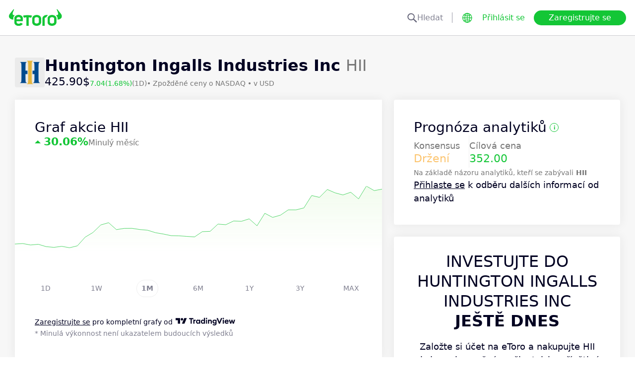

--- FILE ---
content_type: text/html; charset=utf-8
request_url: https://www.etoro.com/cs-cz/markets/hii
body_size: 28691
content:
<!DOCTYPE html><!--marketing_seo_build--><html lang="cs-cz"><head data-generation-time="Mon Jan 19 2026 05:02:45 GMT+0000 (Coordinated Universal Time)"><script>(function(w,i,g){w[g]=w[g]||[];if(typeof w[g].push=='function')w[g].push(i)})
(window,'GTM-N7SQ5DP','google_tags_first_party');</script><script>(function(w,d,s,l){w[l]=w[l]||[];(function(){w[l].push(arguments);})('set', 'developer_id.dY2E1Nz', true);
		var f=d.getElementsByTagName(s)[0],
		j=d.createElement(s);j.async=true;j.src='/tagmetrics/';
		f.parentNode.insertBefore(j,f);
		})(window,document,'script','dataLayer');</script><meta charSet="utf-8"/><meta name="viewport" content="width=device-width, initial-scale=1"/><link rel="stylesheet" href="https://etoro-cdn.etorostatic.com/seo-pages/production/0.1.0-548-0682fd8/cs-cz/1/_next/static/chunks/f8dafe542cd6929a.css" data-precedence="next"/><link rel="stylesheet" href="https://etoro-cdn.etorostatic.com/seo-pages/production/0.1.0-548-0682fd8/cs-cz/1/_next/static/chunks/e147cb44aafda2e5.css" data-precedence="next"/><link rel="stylesheet" href="https://etoro-cdn.etorostatic.com/seo-pages/production/0.1.0-548-0682fd8/cs-cz/1/_next/static/chunks/b831987d7a4a444b.css" data-precedence="next"/><link rel="preload" as="script" fetchPriority="low" href="https://etoro-cdn.etorostatic.com/seo-pages/production/0.1.0-548-0682fd8/cs-cz/1/_next/static/chunks/08e2d4553206ec80.js"/><script src="https://etoro-cdn.etorostatic.com/seo-pages/production/0.1.0-548-0682fd8/cs-cz/1/_next/static/chunks/4a2e6ca9bc162ffe.js" async=""></script><script src="https://etoro-cdn.etorostatic.com/seo-pages/production/0.1.0-548-0682fd8/cs-cz/1/_next/static/chunks/8b89b60031bf7467.js" async=""></script><script src="https://etoro-cdn.etorostatic.com/seo-pages/production/0.1.0-548-0682fd8/cs-cz/1/_next/static/chunks/5997132b61dec430.js" async=""></script><script src="https://etoro-cdn.etorostatic.com/seo-pages/production/0.1.0-548-0682fd8/cs-cz/1/_next/static/chunks/turbopack-beac77a9c1009ba7.js" async=""></script><script src="https://etoro-cdn.etorostatic.com/seo-pages/production/0.1.0-548-0682fd8/cs-cz/1/_next/static/chunks/ff1a16fafef87110.js" async=""></script><script src="https://etoro-cdn.etorostatic.com/seo-pages/production/0.1.0-548-0682fd8/cs-cz/1/_next/static/chunks/247eb132b7f7b574.js" async=""></script><script src="https://etoro-cdn.etorostatic.com/seo-pages/production/0.1.0-548-0682fd8/cs-cz/1/_next/static/chunks/79686757eba64972.js" async=""></script><script src="https://etoro-cdn.etorostatic.com/seo-pages/production/0.1.0-548-0682fd8/cs-cz/1/_next/static/chunks/86bb2fa34da4f1a7.js" async=""></script><script src="https://etoro-cdn.etorostatic.com/seo-pages/production/0.1.0-548-0682fd8/cs-cz/1/_next/static/chunks/7a9f4f5ebbb19e23.js" async=""></script><script src="https://etoro-cdn.etorostatic.com/seo-pages/production/0.1.0-548-0682fd8/cs-cz/1/_next/static/chunks/f526d42594e8fd2d.js" async=""></script><script src="https://etoro-cdn.etorostatic.com/seo-pages/production/0.1.0-548-0682fd8/cs-cz/1/_next/static/chunks/ed2ebb14fb00820a.js" async=""></script><link rel="preload" href="https://accounts.google.com/gsi/client" as="script"/><link rel="icon" type="image/png" sizes="48x48" href="/favicon-48x48.png"/><link rel="icon" type="image/png" sizes="32x32" href="https://etoro-cdn.etorostatic.com/web-client/favicon/favicon-32x32.png"/><link rel="icon" type="image/png" sizes="16x16" href="https://etoro-cdn.etorostatic.com/web-client/favicon/favicon-16x16.png"/><link rel="icon" type="image/png" sizes="180x180" href="/apple-touch-icon.png"/><link rel="icon" type="image/png" href="/favicon.svg"/><link rel="icon" type="image/png" href="/favicon.ico"/><link rel="icon" type="image/png" href="/site.webmanifest"/><meta name="apple-mobile-web-app-title" content="eToro"/><title>Cena akcie HII | Cíl analytiků 352.00 a konsensus Držení</title><meta name="description" content="Sledujte v reálném čase cenu, kotace, zprávy a prognózy analytiků pro akcie Huntington Ingalls Industries Inc na eToro. Mějte přehled o tržních trendech a výkonnosti akcií."/><link rel="canonical" href="https://www.etoro.com/cs-cz/markets/hii"/><link rel="alternate" hrefLang="ar" href="https://www.etoro.com/ar/markets/hii"/><link rel="alternate" hrefLang="cs-cz" href="https://www.etoro.com/cs-cz/markets/hii"/><link rel="alternate" hrefLang="en" href="https://www.etoro.com/markets/hii"/><link rel="alternate" hrefLang="es" href="https://www.etoro.com/es/markets/hii"/><link rel="alternate" hrefLang="da-dk" href="https://www.etoro.com/da-dk/markets/hii"/><link rel="alternate" hrefLang="de" href="https://www.etoro.com/de/markets/hii"/><link rel="alternate" hrefLang="fi" href="https://www.etoro.com/fi/markets/hii"/><link rel="alternate" hrefLang="fr" href="https://www.etoro.com/fr/markets/hii"/><link rel="alternate" hrefLang="it" href="https://www.etoro.com/it/markets/hii"/><link rel="alternate" hrefLang="nb-no" href="https://www.etoro.com/nb-no/markets/hii"/><link rel="alternate" hrefLang="nl" href="https://www.etoro.com/nl/markets/hii"/><link rel="alternate" hrefLang="pl" href="https://www.etoro.com/pl/markets/hii"/><link rel="alternate" hrefLang="pt-pt" href="https://www.etoro.com/pt-pt/markets/hii"/><link rel="alternate" hrefLang="ro" href="https://www.etoro.com/ro/markets/hii"/><link rel="alternate" hrefLang="ru" href="https://www.etoro.com/ru/markets/hii"/><link rel="alternate" hrefLang="sv" href="https://www.etoro.com/sv/markets/hii"/><link rel="alternate" hrefLang="vi-vn" href="https://www.etoro.com/vi-vn/markets/hii"/><link rel="alternate" hrefLang="zh" href="https://www.etoro.com/zh/markets/hii"/><link rel="alternate" hrefLang="zh-tw" href="https://www.etoro.com/zh-tw/markets/hii"/><link rel="alternate" hrefLang="el" href="https://www.etoro.com/el/markets/hii"/><link rel="alternate" hrefLang="x-default" href="https://www.etoro.com/markets/hii"/><meta property="og:title" content="Cena akcie HII | Cíl analytiků 352.00 a konsensus Držení"/><meta property="og:description" content="Sledujte v reálném čase cenu, kotace, zprávy a prognózy analytiků pro akcie Huntington Ingalls Industries Inc na eToro. Mějte přehled o tržních trendech a výkonnosti akcií."/><meta property="og:url" content="https://www.etoro.com/cs-cz/markets/hii"/><meta property="og:locale" content="cs-cz"/><meta property="og:image" content="https://etoro-cdn.etorostatic.com/market-avatars/hii/150x150.png"/><meta property="og:type" content="website"/><meta name="twitter:card" content="summary_large_image"/><meta name="twitter:title" content="Cena akcie HII | Cíl analytiků 352.00 a konsensus Držení"/><meta name="twitter:description" content="Sledujte v reálném čase cenu, kotace, zprávy a prognózy analytiků pro akcie Huntington Ingalls Industries Inc na eToro. Mějte přehled o tržních trendech a výkonnosti akcií."/><meta name="twitter:image" content="https://etoro-cdn.etorostatic.com/market-avatars/hii/150x150.png"/><link rel="icon" href="/favicon-48x48.png" type="image/png"/><link rel="icon" href="https://etoro-cdn.etorostatic.com/web-client/favicon/favicon-32x32.png" type="image/png"/><link rel="icon" href="https://etoro-cdn.etorostatic.com/web-client/favicon/favicon-16x16.png" type="image/png"/><link rel="apple-touch-icon" href="/apple-touch-icon.png"/><link rel="icon" href="/favicon.svg" type="image/svg+xml"/><link rel="shortcut icon" href="/favicon.ico"/><link rel="manifest" href="/site.webmanifest"/><script id="etoro-gtm">(function(w,d,s,l,i){w[l]=w[l]||[];w[l].push({'gtm.start':
            new Date().getTime(),event:'gtm.js'});var f=d.getElementsByTagName(s)[0],
        j=d.createElement(s),dl=l!='dataLayer'?'&l='+l:'';j.async=true;j.src=
        'https://www.googletagmanager.com/gtm.js?id='+i+dl;f.parentNode.insertBefore(j,f);
    })(window,document,'script','dataLayer','GTM-N7SQ5DP');</script><script type="application/ld+json">{"@context":"https://schema.org","@type":"Product","name":"Huntington Ingalls Industries Inc","description":"Huntington Ingalls Industries Inc se zabývá konstrukcí a stavbou vojenských lodí ve Spojených státech. Specializuje se zejména na lodě s jaderným pohonem jako jsou letadlové lodě a ponorky. Společnost byla založena v roce 1886, má své sídlo v Newport News ve Virginii v USA a je kótovaná na burze NYSE pod burzovním symbolem HII. Začněte s investicemi ještě dnes.","image":"https://etoro-cdn.etorostatic.com/market-avatars/hii/150x150.png","sku":"HII","offers":{"@type":"Offer","price":425.9,"priceCurrency":"USD","availability":"http://schema.org/InStock"}}</script><script src="https://etoro-cdn.etorostatic.com/seo-pages/production/0.1.0-548-0682fd8/cs-cz/1/_next/static/chunks/664adc71bc2617c2.js" noModule=""></script></head><body class=""><div hidden=""><!--$--><!--/$--></div><noscript><iframe src="https://www.googletagmanager.com/ns.html?id=GTM-N7SQ5DP" height="0" width="0" style="display:none;visibility:hidden"></iframe></noscript><div class="index-module-scss-module__KdAblW__root"><div class="index-module-scss-module__OD8KJq__headerPlaceholder"></div><header class="index-module-scss-module__OD8KJq__root" data-automation-id="SEO-page-header-wrapp"><div class="index-module-scss-module__OD8KJq__headerContainer"><div class="index-module-scss-module__OD8KJq__header"><div class="index-module-scss-module__OD8KJq__headerWrapper"><a href="https://www.etoro.com/cs-cz/" data-automation-id="HeaderLogoLink"><div class="index-module-scss-module__OD8KJq__logoPart"><div class="index-module-scss-module__OD8KJq__logoWrapper" style="position:relative"><img alt="eToro – investiční a obchodní platforma úvodní strana" loading="lazy" decoding="async" data-nimg="fill" style="position:absolute;height:100%;width:100%;left:0;top:0;right:0;bottom:0;color:transparent" src="https://etoro-cdn.etorostatic.com/web-client/img/login-logo-hd.png"/></div></div></a><div class="index-module-scss-module__OD8KJq__actionsDesktop"><div class="index-module-scss-module__HWkBpG__searchLabel" data-automation-id="SearchDesktopLabel"><div class="ets-dark-blue-60 index-module-scss-module__HWkBpG__searchPlaceholder"><img alt="Search" loading="lazy" width="20" height="20" decoding="async" data-nimg="1" style="color:transparent" src="https://etoro-cdn.etorostatic.com/seo-pages/images/search.svg"/>Hledat</div><div class="index-module-scss-module__HWkBpG__divider"></div></div><form class="index-module-scss-module__n6vB_a__searchForm" data-automation-id="SearchDesktopForm"><button type="submit" class="index-module-scss-module__n6vB_a__searchButton" data-automation-id="SearchDesktopButton"><img alt="Search" loading="lazy" width="20" height="20" decoding="async" data-nimg="1" class="index-module-scss-module__n6vB_a__searchIcon" style="color:transparent" src="https://etoro-cdn.etorostatic.com/seo-pages/images/search.svg"/></button><input class="ets-plain-text index-module-scss-module__n6vB_a__input" placeholder="Hledat" type="text" data-automation-id="SearchDesktopInput"/></form><div class="index-module-scss-module__ls5w0a__languagesSwitcher"><div class="index-module-scss-module__ls5w0a__languagesSwitcherIcon" data-automation-id="language_icon"><img alt="Languages" loading="lazy" width="20" height="20" decoding="async" data-nimg="1" style="color:transparent" src="https://etoro-cdn.etorostatic.com/seo-pages/images/languagesWorld.svg"/></div><span class="index-module-scss-module__ls5w0a__languageLabel">Jazyk</span></div><a data-automation-id="HeaderLoginButton" class="ets-button-no-borders-green ets-button-small" href="https://www.etoro.com/cs-cz/login">Přihlásit se</a><a data-automation-id="HeaderSignUpButton" class="ets-button-green ets-button-medium" href="https://www.etoro.com/cs-cz/accounts/sign-up">Zaregistrujte se</a></div><div class="index-module-scss-module__OD8KJq__actionsMobile"><div class="index-module-scss-module___mDQ0a__root"><a data-automation-id="HeaderMobileActionsLoginButton" class="ets-button-no-borders-black ets-button-small index-module-scss-module__Rx9o8a__underline index-module-scss-module___mDQ0a__homepageButton" href="https://www.etoro.com/cs-cz/login">Přihlásit se</a><div class="index-module-scss-module___mDQ0a__mobileDivider"></div><div class="index-module-scss-module__5gRMAW__burgerContainer" data-automation-id="BurgerIcon"><span class="index-module-scss-module__5gRMAW__line index-module-scss-module__5gRMAW__topLine"></span><span class="index-module-scss-module__5gRMAW__line index-module-scss-module__5gRMAW__mediumLine"></span><span class="index-module-scss-module__5gRMAW__line index-module-scss-module__5gRMAW__bottomLine"></span></div></div></div></div></div></div></header><div class="index-module-scss-module__KdAblW__page"><div class="index-module-scss-module__O4JXva__widgets"><div class="index-module-scss-module__O4JXva__titleContainer"><div class="index-module-scss-module__O4JXva__widgetLeftColumn" data-automation-id="title-widget"><div class="index-module-scss-module__lV_PRW__root"><div class="index-module-scss-module__DQ2PEW__root"><div class="index-module-scss-module__DQ2PEW__iconWrapper" style="position:relative"><img alt="Stocks-HII-Huntington Ingalls Industries Inc" loading="lazy" decoding="async" data-nimg="fill" class="index-module-scss-module__DQ2PEW__icon" style="position:absolute;height:100%;width:100%;left:0;top:0;right:0;bottom:0;color:transparent" src="https://etoro-cdn.etorostatic.com/market-avatars/hii/150x150.png"/></div><div class="index-module-scss-module__DQ2PEW__content"><h1 class="ets-title-h1 ets-dark-medium-gray index-module-scss-module__DQ2PEW__title"><b>Huntington Ingalls Industries Inc </b> HII</h1><div class="index-module-scss-module__DQ2PEW__instrumentInfo"><div class="index-module-scss-module__DQ2PEW__priceInfo"><span data-automation-id="InstrumentShortInfoPrice" class="ets-title-h3 ets-number index-module-scss-module__DQ2PEW__price">425.90‎$‎</span><span data-automation-id="InstrumentShortInfoDelta" class="ets-font-xxs ets-number ets-positive">7.04</span><span data-automation-id="InstrumentShortInfoDeltaPercent" class="ets-font-xxs ets-number ets-positive">(1.68%)</span><span class="ets-font-xxs ets-dark-medium-gray">(1D)</span></div><div><span class="ets-font-xxs ets-dark-medium-gray index-module-scss-module__KQe35G__delimiter"> • </span><span class="ets-font-xxs ets-dark-medium-gray">Zpožděné ceny o<!-- --> <!-- -->NASDAQ</span><span class="ets-font-xxs ets-dark-medium-gray index-module-scss-module__KQe35G__delimiter"> • </span><span class="ets-font-xxs ets-dark-medium-gray">v USD</span></div></div></div></div></div></div></div></div><div class="index-module-scss-module__O4JXva__widgets"><style>
 #AssetPageContainer {
    display: flex;
    flex-direction: column;
  
    @media (min-width: 1025px) {
      display: block;
    }
  }
</style><div class="index-module-scss-module__O4JXva__container" id="AssetPageContainer"><div class="index-module-scss-module__O4JXva__widgetRightColumn mobileEvenWidget" style="order:6" data-automation-id="forecast-widget"><div class="index-module-scss-module__O4JXva__anchor" id="forecast"></div><div data-automation-id="WidgetContainer" class="index-module-scss-module__4yH8cW__root index-module-scss-module__TfXHqq__ctaWidget index-module-scss-module__TfXHqq__widget"><div><div class="index-module-scss-module__1cJd5W__root"><div class="ets-title-h2 index-module-scss-module__1cJd5W__title">Prognóza analytiků<div class="index-module-scss-module__ApjPca__root" data-automation-id="ForecastInfo-I-icon"><div class="ets-bold ets-dark-medium-gray index-module-scss-module__ApjPca__infoIcon" style="color:#13c636;border-color:#13c636">i</div><div class="index-module-scss-module__ApjPca__tooltip index-module-scss-module__ApjPca__tooltipLeftPosition" data-automation-id="ForecastInfoToolTip"><div class="index-module-scss-module__ApjPca__tooltipHeader" style="background-color:#13c636"></div><div class="ets-secondary-info ets-dark-blue index-module-scss-module__ApjPca__tooltipContent">Tato 12měsíční prognóza vychází ze složených prognóz analytiků. Na základě analytiků s hodnocením 4 a více hvězdiček. Nejedná se o předpověď společnosti eToro ani o investiční poradenství.</div></div></div></div><div class="index-module-scss-module__1cJd5W__infoBlocks"><div class="index-module-scss-module__1cJd5W__infoBlock"><div class="ets-plain-text text-color-dark-medium-gray">Konsensus</div><div class="ets-title-h3 index-module-scss-module__1cJd5W__consensusNeutral">Držení</div></div><div class="index-module-scss-module__1cJd5W__infoBlocksDivider"></div><div class="index-module-scss-module__1cJd5W__infoBlock"><div class="ets-plain-text text-color-dark-medium-gray">Cílová cena</div><div class="ets-title-h3 ets-positive">352.00</div></div></div><div class="ets-secondary-info text-color-dark-medium-gray index-module-scss-module__1cJd5W__summary">Na základě názoru <b>  </b>analytiků, kteří se zabývali<b> HII </b></div><div class="ets-plain-text ets-dark-blue index-module-scss-module__1cJd5W__signUp" data-automation-id="ForecastSignUpText"><a href="„https://www.etoro.com/cs-cz/accounts/sign-up“" target="„_blank“">Přihlaste se</a> k odběru dalších informací od analytiků</div></div></div></div></div><div class="index-module-scss-module__O4JXva__widgetRightColumn" style="order:5" data-automation-id="cta-widget"><div class="index-module-scss-module__O4JXva__anchor" id="cta"></div><div data-automation-id="WidgetContainer" class="index-module-scss-module__4yH8cW__root index-module-scss-module__ILWE8a__ctaWidget index-module-scss-module__ILWE8a__widget"><div><div class="index-module-scss-module__USmNyG__root"><div class="ets-title-h1 index-module-scss-module__USmNyG__title">Investujte do Huntington Ingalls Industries Inc <br /><b>ještě dnes</b></div><div class="ets-plain-text index-module-scss-module__USmNyG__description">Založte si účet na eToro a nakupujte HII akcie na bezpečné a uživatelsky přívětivé platformě pro obchodování s různými aktivy.</div><div class="index-module-scss-module__USmNyG__phone"><div class="index-module-scss-module__jJfk1W__root" style="position:relative"><img data-automation-id="PhoneWithImageContentImage" alt="Obchodujte Huntington Ingalls Industries Inc" loading="lazy" decoding="async" data-nimg="fill" class="index-module-scss-module__jJfk1W__image" style="position:absolute;height:100%;width:100%;left:0;top:0;right:0;bottom:0;color:transparent" src="https://etoro-cdn.etorostatic.com/seo-pages/images/ctaStockPortfolio.png"/><div class="index-module-scss-module__jJfk1W__phoneScreenNotch"></div><div class="index-module-scss-module__jJfk1W__phoneControl index-module-scss-module__jJfk1W__phoneControlPrimary"></div><div class="index-module-scss-module__jJfk1W__phoneControl index-module-scss-module__jJfk1W__phoneControlLeft index-module-scss-module__jJfk1W__phoneControlMute"></div><div class="index-module-scss-module__jJfk1W__phoneControl index-module-scss-module__jJfk1W__phoneControlLeft index-module-scss-module__jJfk1W__phoneControlVolumeUp"></div><div class="index-module-scss-module__jJfk1W__phoneControl index-module-scss-module__jJfk1W__phoneControlLeft index-module-scss-module__jJfk1W__phoneControlVolumeDown"></div></div><div class="index-module-scss-module__USmNyG__instrumentInfo"><div class="index-module-scss-module__USmNyG__instrumentInfoIcon index-module-scss-module__USmNyG__instrumentInfoIconLogo" style="position:relative"><img alt="Obchodujte Huntington Ingalls Industries Inc" loading="lazy" decoding="async" data-nimg="fill" style="position:absolute;height:100%;width:100%;left:0;top:0;right:0;bottom:0;color:transparent" src="https://etoro-cdn.etorostatic.com/market-avatars/hii/150x150.png"/></div><div class="index-module-scss-module__USmNyG__instrumentInfoName"><b>Huntington Ingalls Industries Inc</b> <!-- -->HII</div><div style="background-color:#F7F7F7;width:37px" class="index-module-scss-module__USmNyG__instrumentInfoIcon index-module-scss-module__USmNyG__instrumentInfoIconRounded index-module-scss-module__USmNyG__instrumentInfoIconOut"><svg class="index-module-scss-module__USmNyG__plusIcon" viewBox="0 0 38 39" xmlns="http://www.w3.org/2000/svg" fill="#2C2C2C"><rect x="9.0127" y="18.2498" width="20.0568" height="2.50711" rx="1.25355"></rect><rect x="17.7876" y="29.5317" width="20.0568" height="2.50711" rx="1.25355" transform="rotate(-90 17.7876 29.5317)"></rect></svg></div></div></div><div class="index-module-scss-module__USmNyG__button"><a data-automation-id="CTAButton" class="ets-button-green ets-button-large" href="https://www.etoro.com/cs-cz/accounts/sign-up">Koupit Huntington Ingalls Industries Inc</a></div></div></div></div></div><div class="index-module-scss-module__O4JXva__widgetRightColumn mobileEvenWidget" style="order:8" data-automation-id="trending-widget"><div class="index-module-scss-module__O4JXva__anchor" id="trending"></div><div data-automation-id="WidgetContainer" class="index-module-scss-module__4yH8cW__root"><div><div class="ets-title-h2" data-automation-id="widget-title"><h2>Trendové <b>akcie</b></h2></div><div class="ets-plain-text ets-no-hyphen index-module-scss-module__yRXdwG__description" data-automation-id="widget-description">Podívejte se na akcie s největšími nárůsty denního objemu obchodování oproti jejich tříměsíčnímu průměru.</div></div><div><div class="index-module-scss-module__FbOL9q__root"><div class="index-module-scss-module__FbOL9q__column"><div class="index-module-scss-module__FbOL9q__row" data-automation-id="trending-instruments-card"><a href="https://www.etoro.com/cs-cz/markets/kco.de"><div class="index-module-scss-module__EvJ6dq__row"><img alt="Cena Klockner &amp; Co SE" loading="lazy" width="60" height="60" decoding="async" data-nimg="1" class="index-module-scss-module__EvJ6dq__icon" style="color:transparent" src="https://etoro-cdn.etorostatic.com/market-avatars/3663/150x150.png"/><div class="ets-plain-text ets-bold index-module-scss-module__EvJ6dq__instrumentName">KCO.DE</div><div class="ets-plain-text ets-dark-blue-60 index-module-scss-module__EvJ6dq__instrumentDisplayName">Klockner &amp; Co SE</div><div class="ets-plain-text ets-number ets-bold index-module-scss-module__EvJ6dq__price">11.00‎€‎</div><div class="ets-plain-text ets-number ets-positive index-module-scss-module__EvJ6dq__deltaPercent" data-automation-id="TrendingRowDeltaPercent">+28.50%</div></div></a><hr class="index-module-scss-module__FbOL9q__horizontalLine"/></div><div class="index-module-scss-module__FbOL9q__row" data-automation-id="trending-instruments-card"><a href="https://www.etoro.com/cs-cz/markets/sepl.l"><div class="index-module-scss-module__EvJ6dq__row"><img alt="Cena Seplat Energy Plc" loading="lazy" width="60" height="60" decoding="async" data-nimg="1" class="index-module-scss-module__EvJ6dq__icon" style="color:transparent" src="https://etoro-cdn.etorostatic.com/market-avatars/11476/150x150.png"/><div class="ets-plain-text ets-bold index-module-scss-module__EvJ6dq__instrumentName">SEPL.L</div><div class="ets-plain-text ets-dark-blue-60 index-module-scss-module__EvJ6dq__instrumentDisplayName">Seplat Energy Plc</div><div class="ets-plain-text ets-number ets-bold index-module-scss-module__EvJ6dq__price">326.01‎p‎</div><div class="ets-plain-text ets-number ets-positive index-module-scss-module__EvJ6dq__deltaPercent" data-automation-id="TrendingRowDeltaPercent">+2.84%</div></div></a><hr class="index-module-scss-module__FbOL9q__horizontalLine"/></div><div class="index-module-scss-module__FbOL9q__row" data-automation-id="trending-instruments-card"><a href="https://www.etoro.com/cs-cz/markets/indv.l"><div class="index-module-scss-module__EvJ6dq__row"><img alt="Cena Indivior PLC" loading="lazy" width="60" height="60" decoding="async" data-nimg="1" class="index-module-scss-module__EvJ6dq__icon" style="color:transparent" src="https://etoro-cdn.etorostatic.com/market-avatars/2751/150x150.png"/><div class="ets-plain-text ets-bold index-module-scss-module__EvJ6dq__instrumentName">INDV.L</div><div class="ets-plain-text ets-dark-blue-60 index-module-scss-module__EvJ6dq__instrumentDisplayName">Indivior PLC</div><div class="ets-plain-text ets-number ets-bold index-module-scss-module__EvJ6dq__price">1,243.13‎p‎</div><div class="ets-plain-text ets-number ets-positive index-module-scss-module__EvJ6dq__deltaPercent" data-automation-id="TrendingRowDeltaPercent">+1.55%</div></div></a><hr class="index-module-scss-module__FbOL9q__horizontalLine"/></div><div class="index-module-scss-module__FbOL9q__row" data-automation-id="trending-instruments-card"><a href="https://www.etoro.com/cs-cz/markets/flng.ol"><div class="index-module-scss-module__EvJ6dq__row"><img alt="Cena FLEX LNG Ltd" loading="lazy" width="60" height="60" decoding="async" data-nimg="1" class="index-module-scss-module__EvJ6dq__icon" style="color:transparent" src="https://etoro-cdn.etorostatic.com/market-avatars/12837/150x150.png"/><div class="ets-plain-text ets-bold index-module-scss-module__EvJ6dq__instrumentName">FLNG.OL</div><div class="ets-plain-text ets-dark-blue-60 index-module-scss-module__EvJ6dq__instrumentDisplayName">FLEX LNG Ltd</div><div class="ets-plain-text ets-number ets-bold index-module-scss-module__EvJ6dq__price">248.62‎kr‎</div><div class="ets-plain-text ets-number index-module-scss-module__EvJ6dq__deltaPercent" data-automation-id="TrendingRowDeltaPercent">0%</div></div></a><hr class="index-module-scss-module__FbOL9q__horizontalLine"/></div></div><div class="index-module-scss-module__FbOL9q__column"><div class="index-module-scss-module__FbOL9q__row" data-automation-id="trending-instruments-card"><a href="https://www.etoro.com/cs-cz/markets/wmt"><div class="index-module-scss-module__EvJ6dq__row"><img alt="Cena Walmart Inc." loading="lazy" width="60" height="60" decoding="async" data-nimg="1" class="index-module-scss-module__EvJ6dq__icon" style="color:transparent" src="https://etoro-cdn.etorostatic.com/market-avatars/wmt/150x150.png"/><div class="ets-plain-text ets-bold index-module-scss-module__EvJ6dq__instrumentName">WMT</div><div class="ets-plain-text ets-dark-blue-60 index-module-scss-module__EvJ6dq__instrumentDisplayName">Walmart Inc.</div><div class="ets-plain-text ets-number ets-bold index-module-scss-module__EvJ6dq__price">119.70‎$‎</div><div class="ets-plain-text ets-number ets-positive index-module-scss-module__EvJ6dq__deltaPercent" data-automation-id="TrendingRowDeltaPercent">+0.42%</div></div></a><hr class="index-module-scss-module__FbOL9q__horizontalLine"/></div><div class="index-module-scss-module__FbOL9q__row" data-automation-id="trending-instruments-card"><a href="https://www.etoro.com/cs-cz/markets/betsb.st"><div class="index-module-scss-module__EvJ6dq__row"><img alt="Cena Betsson AB Class B" loading="lazy" width="60" height="60" decoding="async" data-nimg="1" class="index-module-scss-module__EvJ6dq__icon" style="color:transparent" src="https://etoro-cdn.etorostatic.com/market-avatars/1987/150x150.png"/><div class="ets-plain-text ets-bold index-module-scss-module__EvJ6dq__instrumentName">BETSB.ST</div><div class="ets-plain-text ets-dark-blue-60 index-module-scss-module__EvJ6dq__instrumentDisplayName">Betsson AB Class B</div><div class="ets-plain-text ets-number ets-bold index-module-scss-module__EvJ6dq__price">106.93‎kr‎</div><div class="ets-plain-text ets-number ets-negative index-module-scss-module__EvJ6dq__deltaPercent" data-automation-id="TrendingRowDeltaPercent">-20.49%</div></div></a><hr class="index-module-scss-module__FbOL9q__horizontalLine"/></div><div class="index-module-scss-module__FbOL9q__row" data-automation-id="trending-instruments-card"><a href="https://www.etoro.com/cs-cz/markets/bpt.l"><div class="index-module-scss-module__EvJ6dq__row"><img alt="Cena Bridgepoint Group plc" loading="lazy" width="60" height="60" decoding="async" data-nimg="1" class="index-module-scss-module__EvJ6dq__icon" style="color:transparent" src="https://etoro-cdn.etorostatic.com/market-avatars/2137/150x150.png"/><div class="ets-plain-text ets-bold index-module-scss-module__EvJ6dq__instrumentName">BPT.L</div><div class="ets-plain-text ets-dark-blue-60 index-module-scss-module__EvJ6dq__instrumentDisplayName">Bridgepoint Group plc</div><div class="ets-plain-text ets-number ets-bold index-module-scss-module__EvJ6dq__price">293.76‎p‎</div><div class="ets-plain-text ets-number ets-positive index-module-scss-module__EvJ6dq__deltaPercent" data-automation-id="TrendingRowDeltaPercent">+1.24%</div></div></a><hr class="index-module-scss-module__FbOL9q__horizontalLine"/></div><div class="index-module-scss-module__FbOL9q__row" data-automation-id="trending-instruments-card"><a href="https://www.etoro.com/cs-cz/markets/ibrx"><div class="index-module-scss-module__EvJ6dq__row"><img alt="Cena ImmunityBio Inc" loading="lazy" width="60" height="60" decoding="async" data-nimg="1" class="index-module-scss-module__EvJ6dq__icon" style="color:transparent" src="https://etoro-cdn.etorostatic.com/market-avatars/6480/150x150.png"/><div class="ets-plain-text ets-bold index-module-scss-module__EvJ6dq__instrumentName">IBRX</div><div class="ets-plain-text ets-dark-blue-60 index-module-scss-module__EvJ6dq__instrumentDisplayName">ImmunityBio Inc</div><div class="ets-plain-text ets-number ets-bold index-module-scss-module__EvJ6dq__price">5.52‎$‎</div><div class="ets-plain-text ets-number ets-positive index-module-scss-module__EvJ6dq__deltaPercent" data-automation-id="TrendingRowDeltaPercent">+39.75%</div></div></a><hr class="index-module-scss-module__FbOL9q__horizontalLine"/></div></div></div></div></div></div><div class="index-module-scss-module__O4JXva__widgetRightColumn mobileEvenWidget" style="order:10" data-automation-id="news-widget"><div class="index-module-scss-module__O4JXva__anchor" id="news"></div></div><div class="index-module-scss-module__O4JXva__widgetRightColumn" style="order:13" data-automation-id="aboutSecondary-widget"><div class="index-module-scss-module__O4JXva__anchor" id="aboutSecondary"></div></div><div class="index-module-scss-module__O4JXva__widgetLeftColumn" style="order:1" data-automation-id="priceChart-widget"><div class="index-module-scss-module__O4JXva__anchor" id="priceChart"></div><div data-automation-id="WidgetContainer" class="index-module-scss-module__4yH8cW__root index-module-scss-module__-_GOEa__priceChartWidget index-module-scss-module__-_GOEa__widget"><div><div class="index-module-scss-module__Z1Fihq__root"><div class="index-module-scss-module__Z1Fihq__header"><div class="index-module-scss-module__IBDT3a__root"><div class="index-module-scss-module__IBDT3a__mainInfo"><h2 class="ets-title-h2">Graf akcie HII</h2><div class="index-module-scss-module__IBDT3a__priceInfo"><div class="index-module-scss-module__IBDT3a__deltaInfo"><div data-automation-id="PriceChartHeaderTriangle" class="index-module-scss-module__IBDT3a__triangleValuePositive"></div><div class="ets-title-h3 ets-bold index-module-scss-module__IBDT3a__deltaPercent ets-positive">‎30.06‎</div></div><div class="ets-info ets-dark-medium-gray" data-automation-id="PriceChartHeaderPeriodText">Minulý měsíc</div></div></div></div></div><div data-automation-id="PriceChartContent" style="height:230px" class="index-module-scss-module__Z1Fihq__chartContainer"><div class="index-module-scss-module__Z1Fihq__chartSvg"><svg version="1.1" xmlns="http://www.w3.org/2000/svg" width="100%" height="178" viewBox="0 0 1000 178" role="img" aria-label=""><defs><filter id="highcharts-drop-shadow-1"><feDropShadow dx="1" dy="1" flood-color="#000000" flood-opacity="0.75" stdDeviation="2.5"></feDropShadow></filter><clipPath id="highcharts-c2w8o5l-8-"><rect x="0" y="0" width="1000" height="178" fill="none"></rect></clipPath><clipPath id="highcharts-c2w8o5l-12-"><rect x="0" y="0" width="1000" height="178" fill="none"></rect></clipPath><linearGradient x1="0" y1="0" x2="0" y2="1" id="highcharts-c2w8o5l-13"><stop offset="0" stop-color="#f2fcee" stop-opacity="1"></stop><stop offset="1" stop-color="#f2fcee00" stop-opacity="1"></stop></linearGradient></defs><rect fill="#ffffff" filter="none" x="0" y="0" width="1000" height="178" rx="0" ry="0"></rect><g data-z-index="3" filter="none"><g data-z-index="0.1" opacity="1" transform="translate(0,0) scale(1 1)" clip-path="url(#highcharts-c2w8o5l-12-)"><path fill="url(#highcharts-c2w8o5l-13)" d="M 0 157.89237451999836 L 21.27659574468085 156.4940515130813 L 42.5531914893617 160.4459199631765 L 63.829787234042556 158.54586904086656 L 85.1063829787234 164.9296565371742 L 106.38297872340425 166.92088920138963 L 127.65957446808511 164.0633538774349 L 148.93617021276594 168 L 170.2127659574468 162.75621261242327 L 191.48936170212767 139.0754465669121 L 212.7659574468085 126.35338633361178 L 234.04255319148936 105.80370083777171 L 255.31914893617022 99.69345856718031 L 276.59574468085106 118.5712758303871 L 297.8723404255319 115.18172015925452 L 319.1489361702128 115.02980133050396 L 340.4255319148936 118.31295293220086 L 361.70212765957444 120.2431440630205 L 382.97872340425533 126.91585133584985 L 404.25531914893617 130.59402233695354 L 425.531914893617 134.98672939232108 L 446.8085106382979 135.47308275690852 L 468.0851063829787 136.96258750573108 L 489.36170212765956 138.48253690961383 L 510.63829787234044 124.08876066695547 L 531.9148936170212 123.26797276653124 L 553.1914893617021 103.52370062030992 L 574.468085106383 105.19572107621858 L 595.7446808510638 95.0728732686868 L 617.0212765957447 95.90888349664115 L 638.2978723404256 89.266620878872 L 659.5744680851063 108.08354883195825 L 680.8510638297872 74.08234916757428 L 702.1276595744681 85.28430777371649 L 723.4042553191489 79.20451015818533 L 744.6808510638298 64.73462227787633 L 765.9574468085107 64.76506693293663 L 787.2340425531914 59.445167907709255 L 808.5106382978723 25.702291141511438 L 829.7872340425532 30.642240871586967 L 851.063829787234 9.165363405887078 L 872.3404255319149 18.40653400287409 L 893.6170212765958 24.136826978313625 L 914.8936170212766 16.73466577024069 L 936.1702127659574 34.89809920245882 L 957.4468085106383 0 L 978.7234042553191 12.281221628027945 L 1000 8.359797832992966 L 1000 178 L 978.7234042553191 178 L 957.4468085106383 178 L 936.1702127659574 178 L 914.8936170212766 178 L 893.6170212765958 178 L 872.3404255319149 178 L 851.063829787234 178 L 829.7872340425532 178 L 808.5106382978723 178 L 787.2340425531916 178 L 765.9574468085107 178 L 744.6808510638298 178 L 723.4042553191489 178 L 702.1276595744681 178 L 680.8510638297872 178 L 659.5744680851064 178 L 638.2978723404256 178 L 617.0212765957447 178 L 595.7446808510638 178 L 574.468085106383 178 L 553.1914893617021 178 L 531.9148936170213 178 L 510.63829787234044 178 L 489.36170212765956 178 L 468.0851063829788 178 L 446.8085106382979 178 L 425.531914893617 178 L 404.2553191489362 178 L 382.97872340425533 178 L 361.70212765957444 178 L 340.42553191489367 178 L 319.1489361702128 178 L 297.8723404255319 178 L 276.5957446808511 178 L 255.31914893617022 178 L 234.04255319148933 178 L 212.76595744680856 178 L 191.48936170212767 178 L 170.21276595744678 178 L 148.936170212766 178 L 127.65957446808511 178 L 106.38297872340422 178 L 85.10638297872345 178 L 63.829787234042556 178 L 42.553191489361666 178 L 21.27659574468089 178 L 0 178 Z" data-z-index="0"></path><path fill="none" d="M 0 157.89237451999836 L 21.27659574468085 156.4940515130813 L 42.5531914893617 160.4459199631765 L 63.829787234042556 158.54586904086656 L 85.1063829787234 164.9296565371742 L 106.38297872340425 166.92088920138963 L 127.65957446808511 164.0633538774349 L 148.93617021276594 168 L 170.2127659574468 162.75621261242327 L 191.48936170212767 139.0754465669121 L 212.7659574468085 126.35338633361178 L 234.04255319148936 105.80370083777171 L 255.31914893617022 99.69345856718031 L 276.59574468085106 118.5712758303871 L 297.8723404255319 115.18172015925452 L 319.1489361702128 115.02980133050396 L 340.4255319148936 118.31295293220086 L 361.70212765957444 120.2431440630205 L 382.97872340425533 126.91585133584985 L 404.25531914893617 130.59402233695354 L 425.531914893617 134.98672939232108 L 446.8085106382979 135.47308275690852 L 468.0851063829787 136.96258750573108 L 489.36170212765956 138.48253690961383 L 510.63829787234044 124.08876066695547 L 531.9148936170212 123.26797276653124 L 553.1914893617021 103.52370062030992 L 574.468085106383 105.19572107621858 L 595.7446808510638 95.0728732686868 L 617.0212765957447 95.90888349664115 L 638.2978723404256 89.266620878872 L 659.5744680851063 108.08354883195825 L 680.8510638297872 74.08234916757428 L 702.1276595744681 85.28430777371649 L 723.4042553191489 79.20451015818533 L 744.6808510638298 64.73462227787633 L 765.9574468085107 64.76506693293663 L 787.2340425531914 59.445167907709255 L 808.5106382978723 25.702291141511438 L 829.7872340425532 30.642240871586967 L 851.063829787234 9.165363405887078 L 872.3404255319149 18.40653400287409 L 893.6170212765958 24.136826978313625 L 914.8936170212766 16.73466577024069 L 936.1702127659574 34.89809920245882 L 957.4468085106383 0 L 978.7234042553191 12.281221628027945 L 1000 8.359797832992966" data-z-index="1" stroke="#13c636" stroke-width="1" stroke-linejoin="round" stroke-linecap="round" filter="none"></path><path fill="none" d="M 0 157.89237451999836 L 21.27659574468085 156.4940515130813 L 42.5531914893617 160.4459199631765 L 63.829787234042556 158.54586904086656 L 85.1063829787234 164.9296565371742 L 106.38297872340425 166.92088920138963 L 127.65957446808511 164.0633538774349 L 148.93617021276594 168 L 170.2127659574468 162.75621261242327 L 191.48936170212767 139.0754465669121 L 212.7659574468085 126.35338633361178 L 234.04255319148936 105.80370083777171 L 255.31914893617022 99.69345856718031 L 276.59574468085106 118.5712758303871 L 297.8723404255319 115.18172015925452 L 319.1489361702128 115.02980133050396 L 340.4255319148936 118.31295293220086 L 361.70212765957444 120.2431440630205 L 382.97872340425533 126.91585133584985 L 404.25531914893617 130.59402233695354 L 425.531914893617 134.98672939232108 L 446.8085106382979 135.47308275690852 L 468.0851063829787 136.96258750573108 L 489.36170212765956 138.48253690961383 L 510.63829787234044 124.08876066695547 L 531.9148936170212 123.26797276653124 L 553.1914893617021 103.52370062030992 L 574.468085106383 105.19572107621858 L 595.7446808510638 95.0728732686868 L 617.0212765957447 95.90888349664115 L 638.2978723404256 89.266620878872 L 659.5744680851063 108.08354883195825 L 680.8510638297872 74.08234916757428 L 702.1276595744681 85.28430777371649 L 723.4042553191489 79.20451015818533 L 744.6808510638298 64.73462227787633 L 765.9574468085107 64.76506693293663 L 787.2340425531914 59.445167907709255 L 808.5106382978723 25.702291141511438 L 829.7872340425532 30.642240871586967 L 851.063829787234 9.165363405887078 L 872.3404255319149 18.40653400287409 L 893.6170212765958 24.136826978313625 L 914.8936170212766 16.73466577024069 L 936.1702127659574 34.89809920245882 L 957.4468085106383 0 L 978.7234042553191 12.281221628027945 L 1000 8.359797832992966" data-z-index="2" stroke-linecap="round" stroke-linejoin="round" stroke="rgba(192,192,192,0.0001)" stroke-width="21"></path></g></g></svg></div></div><div class="index-module-scss-module__Z1Fihq__periods"><div class="index-module-scss-module__ldOxaW__root"><div class="index-module-scss-module__ldOxaW__periods"><div class="ets-secondary-info ets-dark-medium-gray index-module-scss-module__ldOxaW__period" data-automation-id="PriceChartPeriodPeriod">1D</div><div class="ets-secondary-info ets-dark-medium-gray index-module-scss-module__ldOxaW__period" data-automation-id="PriceChartPeriodPeriod">1W</div><div class="ets-secondary-info ets-dark-medium-gray index-module-scss-module__ldOxaW__period ets-bold ets-dark-blue index-module-scss-module__ldOxaW__activePeriod" data-automation-id="PriceChartPeriodActivePeriod">1M</div><div class="ets-secondary-info ets-dark-medium-gray index-module-scss-module__ldOxaW__period" data-automation-id="PriceChartPeriodPeriod">6M</div><div class="ets-secondary-info ets-dark-medium-gray index-module-scss-module__ldOxaW__period" data-automation-id="PriceChartPeriodPeriod">1Y</div><div class="ets-secondary-info ets-dark-medium-gray index-module-scss-module__ldOxaW__period" data-automation-id="PriceChartPeriodPeriod">3Y</div><div class="ets-secondary-info ets-dark-medium-gray index-module-scss-module__ldOxaW__period" data-automation-id="PriceChartPeriodPeriod">MAX</div></div></div></div><div class="index-module-scss-module__Z1Fihq__proChatReference"><div><div data-automation-id="PriceChartProReferenceText"><span class="ets-secondary-info index-module-scss-module__ibFIva__title"><a href="https://www.etoro.com/cs-cz/accounts/sign-up" target="_blank">Zaregistrujte se</a> pro kompletní grafy od</span><img alt="TradingView logo" loading="lazy" width="120" height="16" decoding="async" data-nimg="1" class="index-module-scss-module__ibFIva__chartRefLogo" style="color:transparent" src="https://etoro-cdn.etorostatic.com/seo-pages/images/tradingViewLogo.svg"/></div><div class="ets-secondary-info ets-dark-blue-60 index-module-scss-module__ibFIva__disclaimer">* Minulá výkonnost není ukazatelem budoucích výsledků</div></div></div></div></div></div></div><div class="index-module-scss-module__O4JXva__widgetLeftColumn mobileEvenWidget" style="order:2" data-automation-id="tableOfContent-widget"><div class="index-module-scss-module__O4JXva__anchor" id="tableOfContent"></div><div data-automation-id="WidgetContainer" class="index-module-scss-module__4yH8cW__root index-module-scss-module__2I77hW__tableOfContentWidget index-module-scss-module__2I77hW__widget"><div><div class="index-module-scss-module__jwyylq__root"><div class="index-module-scss-module__jwyylq__content"><ul class="index-module-scss-module__jwyylq__contentInner"><div class="ets-plain-text ets-dark-blue-60 index-module-scss-module__jwyylq__actionTitle">Přejít na:</div><li class="index-module-scss-module__jwyylq__itemContainer" data-automation-id="toc-about"><a href="#about" class="ets-plain-text ets-color-dark-blue ets-link-option1 index-module-scss-module__jwyylq__item">O HII &gt;</a></li><li class="index-module-scss-module__jwyylq__itemContainer" data-automation-id="toc-howToBuy"><a href="#howToBuy" class="ets-plain-text ets-color-dark-blue ets-link-option1 index-module-scss-module__jwyylq__item">Jak nakupovat? &gt;</a></li><li class="index-module-scss-module__jwyylq__itemContainer" data-automation-id="toc-topGuides"><a href="#topGuides" class="ets-plain-text ets-color-dark-blue ets-link-option1 index-module-scss-module__jwyylq__item">Nejlepší průvodci &gt;</a></li></ul></div></div></div></div></div><div class="index-module-scss-module__O4JXva__widgetLeftColumn" style="order:3" data-automation-id="overview-widget"><div class="index-module-scss-module__O4JXva__anchor" id="overview"></div><div data-automation-id="WidgetContainer" class="index-module-scss-module__4yH8cW__root index-module-scss-module__MD24ZW__overviewWidget index-module-scss-module__MD24ZW__widget index-module-scss-module__MD24ZW__overviewWidget--positive"><div><div class="index-module-scss-module__3e-Z_W__root"><div data-automation-id="OverviewIconContainer" class="index-module-scss-module__3e-Z_W__icon" style="position:relative"><img alt="Pozitivní trend aktiva" loading="lazy" decoding="async" data-nimg="fill" style="position:absolute;height:100%;width:100%;left:0;top:0;right:0;bottom:0;color:transparent" src="https://etoro-cdn.etorostatic.com/seo-pages/images/overviewPositive.svg"/></div><div class="index-module-scss-module__3e-Z_W__title"><div><div class="ets-title-h2" data-automation-id="widget-title"><h2>Cena akcie Huntington Ingalls Industries Inc <b>tento týden roste.</b></h2></div></div><div class="index-module-scss-module__ApjPca__root" data-automation-id="overview-I-icon"><div class="ets-bold ets-dark-medium-gray index-module-scss-module__ApjPca__infoIcon" style="color:#13c636;border-color:#13c636">i</div><div class="index-module-scss-module__ApjPca__tooltip" data-automation-id="overview-widget-tooltip"><div class="index-module-scss-module__ApjPca__tooltipHeader" style="background-color:#13c636"></div><div class="ets-secondary-info ets-dark-blue index-module-scss-module__ApjPca__tooltipContent"><span>'Rostoucí' cena znamená, že týdenní cena vzrostla o více než 0,5%.<br />
'Klesající' cena znamená, že týdenní cena klesla o více než 0,5%.<br />
'Stabilní' cena znamená, že změna týdenní ceny se pohybuje v rozmezí -0,5% až 0,5%.</span></div></div></div></div><div class="ets-plain-text index-module-scss-module__3e-Z_W__description">The Huntington Ingalls Industries Inc Dnešní cena je 425.90‎$‎, a ‎1.68‎% změna v posledních 24 hodinách ‎8.57‎% za poslední týden. Huntington Ingalls Industries Inc cena změněna o ‎104.22‎% v minulém roce.</div></div></div></div></div><div class="index-module-scss-module__O4JXva__widgetLeftColumn mobileEvenWidget" style="order:4" data-automation-id="whyItsMoving-widget"><div class="index-module-scss-module__O4JXva__anchor" id="whyItsMoving"></div></div><div class="index-module-scss-module__O4JXva__widgetLeftColumn" style="order:9" data-automation-id="stats-widget"><div class="index-module-scss-module__O4JXva__anchor" id="stats"></div><div data-automation-id="WidgetContainer" class="index-module-scss-module__4yH8cW__root index-module-scss-module__J6eIdq__statsWidget index-module-scss-module__J6eIdq__widget"><div><div class="ets-title-h2" data-automation-id="widget-title">Klíčové metriky HII</div></div><div><div class="index-module-scss-module__FbOL9q__root"><div class="index-module-scss-module__FbOL9q__column"><div class="index-module-scss-module__FbOL9q__row"><div class="index-module-scss-module__KBhbnW__row"><div class="index-module-scss-module__KBhbnW__labelInfo"><div class="ets-plain-text ets-dark-medium-gray" data-automation-id="stats-title">Tržní kapitalizace</div><div class="index-module-scss-module__ApjPca__root" data-automation-id="stats-I-icons"><div class="ets-bold ets-dark-medium-gray index-module-scss-module__ApjPca__infoIcon" style="color:#13c636;border-color:#13c636">i</div><div class="index-module-scss-module__ApjPca__tooltip" data-automation-id="stats-tooltips"><div class="index-module-scss-module__ApjPca__tooltipHeader" style="background-color:#13c636"></div><div class="ets-secondary-info ets-dark-blue index-module-scss-module__ApjPca__tooltipContent">Celková hodnota všech akcií společnosti, která se vypočítá vynásobením ceny akcií celkovým počtem akcií v oběhu.</div></div></div></div><div class="ets-info ets-bold ets-number">-</div></div><hr class="index-module-scss-module__FbOL9q__horizontalLine"/></div><div class="index-module-scss-module__FbOL9q__row"><div class="index-module-scss-module__KBhbnW__row"><div class="index-module-scss-module__KBhbnW__labelInfo"><div class="ets-plain-text ets-dark-medium-gray" data-automation-id="stats-title">Denní rozsah</div><div class="index-module-scss-module__ApjPca__root" data-automation-id="stats-I-icons"><div class="ets-bold ets-dark-medium-gray index-module-scss-module__ApjPca__infoIcon" style="color:#13c636;border-color:#13c636">i</div><div class="index-module-scss-module__ApjPca__tooltip" data-automation-id="stats-tooltips"><div class="index-module-scss-module__ApjPca__tooltipHeader" style="background-color:#13c636"></div><div class="ets-secondary-info ets-dark-blue index-module-scss-module__ApjPca__tooltipContent">Zobrazuje nejvyšší a nejnižší ceny daného dne.</div></div></div></div><div class="index-module-scss-module__04bRtq__root"><div class="ets-info ets-bold index-module-scss-module__04bRtq__values">413.61‎$‎<!-- --> -<!-- --> <!-- -->432.56‎$‎</div><div class="index-module-scss-module__04bRtq__progressWrapper"><div class="index-module-scss-module__04bRtq__progress"><div class="index-module-scss-module__04bRtq__triangle" style="left:64.85713531910395%" data-automation-id="InfoRangeTriangle"></div><div class="index-module-scss-module__04bRtq__line"></div></div></div></div></div><hr class="index-module-scss-module__FbOL9q__horizontalLine"/></div><div class="index-module-scss-module__FbOL9q__row"><div class="index-module-scss-module__KBhbnW__row"><div class="index-module-scss-module__KBhbnW__labelInfo"><div class="ets-plain-text ets-dark-medium-gray" data-automation-id="stats-title">Rozsah za 52 týdnů</div><div class="index-module-scss-module__ApjPca__root" data-automation-id="stats-I-icons"><div class="ets-bold ets-dark-medium-gray index-module-scss-module__ApjPca__infoIcon" style="color:#13c636;border-color:#13c636">i</div><div class="index-module-scss-module__ApjPca__tooltip" data-automation-id="stats-tooltips"><div class="index-module-scss-module__ApjPca__tooltipHeader" style="background-color:#13c636"></div><div class="ets-secondary-info ets-dark-blue index-module-scss-module__ApjPca__tooltipContent">Zobrazuje nejvyšší a nejnižší ceny za poslední rok.</div></div></div></div><div class="index-module-scss-module__04bRtq__root"><div class="ets-info ets-bold index-module-scss-module__04bRtq__values">158.53‎$‎<!-- --> -<!-- --> <!-- -->439.34‎$‎</div><div class="index-module-scss-module__04bRtq__progressWrapper"><div class="index-module-scss-module__04bRtq__progress"><div class="index-module-scss-module__04bRtq__triangle" style="left:95.21381498118646%" data-automation-id="InfoRangeTriangle"></div><div class="index-module-scss-module__04bRtq__line"></div></div></div></div></div><hr class="index-module-scss-module__FbOL9q__horizontalLine"/></div><div class="index-module-scss-module__FbOL9q__row"><div class="index-module-scss-module__KBhbnW__row"><div class="index-module-scss-module__KBhbnW__labelInfo"><div class="ets-plain-text ets-dark-medium-gray" data-automation-id="stats-title">Průměrný objem (3 měsíce)</div><div class="index-module-scss-module__ApjPca__root" data-automation-id="stats-I-icons"><div class="ets-bold ets-dark-medium-gray index-module-scss-module__ApjPca__infoIcon" style="color:#13c636;border-color:#13c636">i</div><div class="index-module-scss-module__ApjPca__tooltip" data-automation-id="stats-tooltips"><div class="index-module-scss-module__ApjPca__tooltipHeader" style="background-color:#13c636"></div><div class="ets-secondary-info ets-dark-blue index-module-scss-module__ApjPca__tooltipContent">Průměrný počet akcií obchodovaných za den za poslední tři měsíce</div></div></div></div><div class="ets-info ets-bold ets-number">-</div></div><hr class="index-module-scss-module__FbOL9q__horizontalLine"/></div><div class="index-module-scss-module__FbOL9q__row"><div class="index-module-scss-module__KBhbnW__row"><div class="index-module-scss-module__KBhbnW__labelInfo"><div class="ets-plain-text ets-dark-medium-gray" data-automation-id="stats-title">Poměr ceny a zisku</div><div class="index-module-scss-module__ApjPca__root" data-automation-id="stats-I-icons"><div class="ets-bold ets-dark-medium-gray index-module-scss-module__ApjPca__infoIcon" style="color:#13c636;border-color:#13c636">i</div><div class="index-module-scss-module__ApjPca__tooltip" data-automation-id="stats-tooltips"><div class="index-module-scss-module__ApjPca__tooltipHeader" style="background-color:#13c636"></div><div class="ets-secondary-info ets-dark-blue index-module-scss-module__ApjPca__tooltipContent">Výsledek ceny akcie tohoto aktiva vydělený jeho ziskem na akcii.</div></div></div></div><div class="ets-info ets-bold ets-number">-</div></div><hr class="index-module-scss-module__FbOL9q__horizontalLine"/></div></div><div class="index-module-scss-module__FbOL9q__column"><div class="index-module-scss-module__FbOL9q__row"><div class="index-module-scss-module__KBhbnW__row"><div class="index-module-scss-module__KBhbnW__labelInfo"><div class="ets-plain-text ets-dark-medium-gray" data-automation-id="stats-title">Tržby</div><div class="index-module-scss-module__ApjPca__root" data-automation-id="stats-I-icons"><div class="ets-bold ets-dark-medium-gray index-module-scss-module__ApjPca__infoIcon" style="color:#13c636;border-color:#13c636">i</div><div class="index-module-scss-module__ApjPca__tooltip" data-automation-id="stats-tooltips"><div class="index-module-scss-module__ApjPca__tooltipHeader" style="background-color:#13c636"></div><div class="ets-secondary-info ets-dark-blue index-module-scss-module__ApjPca__tooltipContent">Celkový příjem z prodeje zboží a služeb této společnosti v loňském roce.</div></div></div></div><div class="ets-info ets-bold ets-number">-</div></div><hr class="index-module-scss-module__FbOL9q__horizontalLine"/></div><div class="index-module-scss-module__FbOL9q__row"><div class="index-module-scss-module__KBhbnW__row"><div class="index-module-scss-module__KBhbnW__labelInfo"><div class="ets-plain-text ets-dark-medium-gray" data-automation-id="stats-title">Dividenda (výnos)</div><div class="index-module-scss-module__ApjPca__root" data-automation-id="stats-I-icons"><div class="ets-bold ets-dark-medium-gray index-module-scss-module__ApjPca__infoIcon" style="color:#13c636;border-color:#13c636">i</div><div class="index-module-scss-module__ApjPca__tooltip" data-automation-id="stats-tooltips"><div class="index-module-scss-module__ApjPca__tooltipHeader" style="background-color:#13c636"></div><div class="ets-secondary-info ets-dark-blue index-module-scss-module__ApjPca__tooltipContent">Částka, kterou společnost vyplácí každý rok v dividendách relativně vůči ceně akcií.</div></div></div></div><div class="ets-info ets-bold ets-number">-</div></div><hr class="index-module-scss-module__FbOL9q__horizontalLine"/></div><div class="index-module-scss-module__FbOL9q__row"><div class="index-module-scss-module__KBhbnW__row"><div class="index-module-scss-module__KBhbnW__labelInfo"><div class="ets-plain-text ets-dark-medium-gray" data-automation-id="stats-title">Předchozí uzavření</div><div class="index-module-scss-module__ApjPca__root" data-automation-id="stats-I-icons"><div class="ets-bold ets-dark-medium-gray index-module-scss-module__ApjPca__infoIcon" style="color:#13c636;border-color:#13c636">i</div><div class="index-module-scss-module__ApjPca__tooltip" data-automation-id="stats-tooltips"><div class="index-module-scss-module__ApjPca__tooltipHeader" style="background-color:#13c636"></div><div class="ets-secondary-info ets-dark-blue index-module-scss-module__ApjPca__tooltipContent">Konečná cena tohoto aktiva na konci posledního obchodního dne.</div></div></div></div><div class="ets-info ets-bold ets-number">425.9‎$‎</div></div><hr class="index-module-scss-module__FbOL9q__horizontalLine"/></div><div class="index-module-scss-module__FbOL9q__row"><div class="index-module-scss-module__KBhbnW__row"><div class="index-module-scss-module__KBhbnW__labelInfo"><div class="ets-plain-text ets-dark-medium-gray" data-automation-id="stats-title">Výnosy z akcie</div><div class="index-module-scss-module__ApjPca__root" data-automation-id="stats-I-icons"><div class="ets-bold ets-dark-medium-gray index-module-scss-module__ApjPca__infoIcon" style="color:#13c636;border-color:#13c636">i</div><div class="index-module-scss-module__ApjPca__tooltip" data-automation-id="stats-tooltips"><div class="index-module-scss-module__ApjPca__tooltipHeader" style="background-color:#13c636"></div><div class="ets-secondary-info ets-dark-blue index-module-scss-module__ApjPca__tooltipContent">Celkový zisk společnosti vydělený počtem akcií, které vydala.</div></div></div></div><div class="ets-info ets-bold ets-number">-</div></div><hr class="index-module-scss-module__FbOL9q__horizontalLine"/></div><div class="index-module-scss-module__FbOL9q__row"><div class="index-module-scss-module__KBhbnW__row"><div class="index-module-scss-module__KBhbnW__labelInfo"><div class="ets-plain-text ets-dark-medium-gray" data-automation-id="stats-title">Beta</div><div class="index-module-scss-module__ApjPca__root" data-automation-id="stats-I-icons"><div class="ets-bold ets-dark-medium-gray index-module-scss-module__ApjPca__infoIcon" style="color:#13c636;border-color:#13c636">i</div><div class="index-module-scss-module__ApjPca__tooltip" data-automation-id="stats-tooltips"><div class="index-module-scss-module__ApjPca__tooltipHeader" style="background-color:#13c636"></div><div class="ets-secondary-info ets-dark-blue index-module-scss-module__ApjPca__tooltipContent">Měřítko toho, zda nějaké aktivum zažívá, nebo nezažívá cenové pohyby v souladu s širším trhem.</div></div></div></div><div class="ets-info ets-bold ets-number">-</div></div><hr class="index-module-scss-module__FbOL9q__horizontalLine"/></div></div></div></div></div></div><div class="index-module-scss-module__O4JXva__widgetLeftColumn" style="order:7" data-automation-id="howToBuy-widget"><div class="index-module-scss-module__O4JXva__anchor" id="howToBuy"></div><div data-automation-id="WidgetContainer" class="index-module-scss-module__4yH8cW__root"><div><div class="ets-title-h2" data-automation-id="widget-title"><h2>Jak mohu <b>koupit akcie Huntington Ingalls Industries Inc?</b></h2></div><div class="ets-plain-text ets-no-hyphen index-module-scss-module__yRXdwG__description" data-automation-id="widget-description">Pokud chcete zakoupit Huntington Ingalls Industries Inc:</div></div><div><div class="index-module-scss-module__8Vavda__steps"><div class="index-module-scss-module__8Vavda__step"><div class="index-module-scss-module__8Vavda__stepNumber">01</div><div class="ets-plain-text index-module-scss-module__8Vavda__stepText"><p><b>Vytvořte si účet eToro:</b></p>
 Zaregistrujte si účet eToro a ověřte svou identitu.</div></div><div class="index-module-scss-module__8Vavda__step"><div class="index-module-scss-module__8Vavda__stepNumber">02</div><div class="ets-plain-text index-module-scss-module__8Vavda__stepText"><p><b>Vložte prostředky:</b></p> Vložte peníze na svůj účet eToro pomocí preferované platební metody.</div></div><div class="index-module-scss-module__8Vavda__step"><div class="index-module-scss-module__8Vavda__stepNumber">03</div><div class="ets-plain-text index-module-scss-module__8Vavda__stepText"><p><b>Vyhledejte a nakupujte:</b></p> Prohledejte stránku Huntington Ingalls Industries Inc (HII) a zadejte příkaz k nákupu Huntington Ingalls Industries Inc.</div></div></div><div class="index-module-scss-module__8Vavda__button"><a data-automation-id="HowToBuyCtaButton" class="ets-button-green ets-button-large" href="https://www.etoro.com/cs-cz/accounts/sign-up">Koupit Huntington Ingalls Industries Inc</a></div><div class="ets-plain-text index-module-scss-module__8Vavda__guide" data-automation-id="link-of-academy">Hledáte vice informací? Prostudujte si našeho průvodce v <a href="https://www.etoro.com/cs-cz/stocks/trading-and-investing-in-stocks/" target="_blank">Akademii</a>.</div></div></div></div><div class="index-module-scss-module__O4JXva__widgetLeftColumn mobileEvenWidget" style="order:12" data-automation-id="about-widget"><div class="index-module-scss-module__O4JXva__anchor" id="about"></div><div data-automation-id="WidgetContainer" class="index-module-scss-module__4yH8cW__root"><div><div class="ets-title-h2" data-automation-id="widget-title">Co je <b>Huntington Ingalls Industries Inc</b>?</div></div><div><div class="index-module-scss-module__hy6sWW__content">Huntington Ingalls Industries Inc se zabývá konstrukcí a stavbou vojenských lodí ve Spojených státech. Specializuje se zejména na lodě s jaderným pohonem jako jsou letadlové lodě a ponorky. Společnost byla založena v roce 1886, má své sídlo v Newport News ve Virginii v USA a je kótovaná na burze NYSE pod burzovním symbolem HII. Začněte s investicemi ještě dnes.</div><div class="index-module-scss-module__hLrTEq__root"><div class="index-module-scss-module__hLrTEq__instrumentInfoContainer"><div class="index-module-scss-module__hLrTEq__instrumentInfo"><div class="ets-dark-blue-60 ets-plain-text index-module-scss-module__hLrTEq__instrumentInfoTitle">CEO</div><div class="ets-dark-blue ets-plain-text ets-bold">Christopher D. Kastner, MBA</div></div><div class="index-module-scss-module__hLrTEq__instrumentInfo"><div class="ets-dark-blue-60 ets-plain-text index-module-scss-module__hLrTEq__instrumentInfoTitle">Zaměstnanci</div><div class="ets-dark-blue ets-plain-text ets-bold">44K</div></div><div class="index-module-scss-module__hLrTEq__instrumentInfo"><div class="ets-dark-blue-60 ets-plain-text index-module-scss-module__hLrTEq__instrumentInfoTitle">Založeno</div><div class="ets-dark-blue ets-plain-text ets-bold">2010</div></div><div class="index-module-scss-module__hLrTEq__instrumentInfo"><div class="ets-dark-blue-60 ets-plain-text index-module-scss-module__hLrTEq__instrumentInfoTitle">Sídlo</div><div class="ets-dark-blue ets-plain-text ets-bold">Newport News, Virginia, US</div></div></div><div class="index-module-scss-module__hLrTEq__line"></div><div class="index-module-scss-module__hLrTEq__buttons"><a target="_blank" href="https://www.etoro.com/cs-cz/discover/screener?SectorNameId=137"><div class="index-module-scss-module__hLrTEq__button">Technologie</div></a><a target="_blank" href="https://www.etoro.com/cs-cz/discover/screener?InternalExchangeId=5"><div class="index-module-scss-module__hLrTEq__button">NYSE</div></a></div><div class="index-module-scss-module__hLrTEq__line"></div></div><div class="index-module-scss-module__UR_ZeW__button" data-automation-id="about-button"><a class="ets-button-green ets-button-large" href="https://www.etoro.com/cs-cz/accounts/sign-up">Začít</a></div></div></div></div><div class="index-module-scss-module__O4JXva__widgetLeftColumn" style="order:11" data-automation-id="topGuides-widget"><div class="index-module-scss-module__O4JXva__anchor" id="topGuides"></div><div data-automation-id="WidgetContainer" class="index-module-scss-module__4yH8cW__root index-module-scss-module__bEPaHa__topGuidesWidget index-module-scss-module__bEPaHa__widget"><div><div class="ets-title-h2" data-automation-id="widget-title">Nejlepší <b>průvodci</b></div><div class="ets-plain-text ets-no-hyphen index-module-scss-module__yRXdwG__description" data-automation-id="widget-description">Náš výběr nejrelevantnějších průvodců z Akademie eToro</div></div><div><div class="index-module-scss-module__dM6CbG__root"><div class="index-module-scss-module__CaAo7W__root"><a class="index-module-scss-module__CaAo7W__imageContainer" href="https://www.etoro.com/cs-cz/stocks/top-artificial-intelligence-stocks-to-buy/" target="_blank" data-automation-id="TopGuideImageLink" style="position:relative"><img alt="AI akcie připravené na růst v roce 2025" loading="lazy" decoding="async" data-nimg="fill" class="index-module-scss-module__CaAo7W__image" style="position:absolute;height:100%;width:100%;left:0;top:0;right:0;bottom:0;color:transparent" src="https://www.etoro.com/wp-content/uploads/2025/02/CZ-Top-AI-Stocks-2025_Thumbnails.png"/></a><div class="index-module-scss-module__CaAo7W__infoPart"><div><a class="ets-plain-text index-module-scss-module__CaAo7W__title" href="https://www.etoro.com/cs-cz/stocks/top-artificial-intelligence-stocks-to-buy/" target="_blank" data-automation-id="TopGuideTitleLink" style="position:relative">AI akcie připravené na růst v roce 2025</a><div class="ets-plain-text ets-dark-blue-60 index-module-scss-module__CaAo7W__description">Vybavte se do roku 2025 AI akciemi. Prozkoumejte slibný růst akcií Nvidia, Broadcom, CrowdStrike, Arista Networks a Amphenol v odborné analýze od eToro.</div></div><a class="ets-secondary-info index-module-scss-module__CaAo7W__readMore" href="https://www.etoro.com/cs-cz/stocks/top-artificial-intelligence-stocks-to-buy/" target="_blank" data-automation-id="TopGuideReadMoreLink" style="position:relative">Číst více</a></div></div><div class="index-module-scss-module__CaAo7W__root"><a class="index-module-scss-module__CaAo7W__imageContainer" href="https://www.etoro.com/cs-cz/stocks/trading-and-investing-in-stocks/" target="_blank" data-automation-id="TopGuideImageLink" style="position:relative"><img alt="Obchodování a investování s akciemi" loading="lazy" decoding="async" data-nimg="fill" class="index-module-scss-module__CaAo7W__image" style="position:absolute;height:100%;width:100%;left:0;top:0;right:0;bottom:0;color:transparent" src="https://www.etoro.com/wp-content/uploads/2020/11/CZ-Stock-Trading-and-Investing-for-Beginners-576x385-1.png"/></a><div class="index-module-scss-module__CaAo7W__infoPart"><div><a class="ets-plain-text index-module-scss-module__CaAo7W__title" href="https://www.etoro.com/cs-cz/stocks/trading-and-investing-in-stocks/" target="_blank" data-automation-id="TopGuideTitleLink" style="position:relative">Obchodování a investování s akciemi</a><div class="ets-plain-text ets-dark-blue-60 index-module-scss-module__CaAo7W__description">Zajímá vás svět akcií, ale nevíte, kde začít? V našem průvodci najdete vše, co by začátečníci měli vědět o obchodování s akciemi a investování do nich.</div></div><a class="ets-secondary-info index-module-scss-module__CaAo7W__readMore" href="https://www.etoro.com/cs-cz/stocks/trading-and-investing-in-stocks/" target="_blank" data-automation-id="TopGuideReadMoreLink" style="position:relative">Číst více</a></div></div><div class="index-module-scss-module__CaAo7W__root"><a class="index-module-scss-module__CaAo7W__imageContainer" href="https://www.etoro.com/cs-cz/investing/how-to-identify-dividend-stocks/" target="_blank" data-automation-id="TopGuideImageLink" style="position:relative"><img alt="Jak vybrat vhodné dividendové akcie?" loading="lazy" decoding="async" data-nimg="fill" class="index-module-scss-module__CaAo7W__image" style="position:absolute;height:100%;width:100%;left:0;top:0;right:0;bottom:0;color:transparent" src="https://www.etoro.com/wp-content/uploads/2024/06/CZ-How-to-identify-dividend-stocks-576x385-1.png"/></a><div class="index-module-scss-module__CaAo7W__infoPart"><div><a class="ets-plain-text index-module-scss-module__CaAo7W__title" href="https://www.etoro.com/cs-cz/investing/how-to-identify-dividend-stocks/" target="_blank" data-automation-id="TopGuideTitleLink" style="position:relative">Jak vybrat vhodné dividendové akcie?</a><div class="ets-plain-text ets-dark-blue-60 index-module-scss-module__CaAo7W__description">Kvalitní dividendové akcie mohou posílit vaše portfolio a zajistit stabilní pasivní příjem. Zjistěte, jak je správně vybírat a jak investovat efektivně.</div></div><a class="ets-secondary-info index-module-scss-module__CaAo7W__readMore" href="https://www.etoro.com/cs-cz/investing/how-to-identify-dividend-stocks/" target="_blank" data-automation-id="TopGuideReadMoreLink" style="position:relative">Číst více</a></div></div></div><div class="index-module-scss-module__DYYr1W__root"><a class="ets-plain-text ets-link-option1 index-module-scss-module__DYYr1W__link" target="_blank" href="https://www.etoro.com/academy/" data-automation-id="academy-link">Přejděte do Akademie &gt;</a></div></div></div></div><div class="index-module-scss-module__O4JXva__widgetLeftColumn mobileHidden" style="order:-1" data-automation-id="ctaSecondary-widget"><div class="index-module-scss-module__O4JXva__anchor" id="ctaSecondary"></div><div data-automation-id="WidgetContainer" class="index-module-scss-module__4yH8cW__root index-module-scss-module__OxAohG__ctaSecondaryWidget index-module-scss-module__OxAohG__widget"><div><div class="index-module-scss-module__KgC2Rq__root"><div class="index-module-scss-module__KgC2Rq__phone"><img alt="Graph" data-automation-id="graph-image" loading="lazy" width="312" height="253" decoding="async" data-nimg="1" class="index-module-scss-module__KgC2Rq__graph" style="color:transparent" src="https://etoro-cdn.etorostatic.com/seo-pages/images/ctaGraph.svg"/><div class="index-module-scss-module__jJfk1W__root" style="position:relative"><img data-automation-id="PhoneWithImageContentImage" alt="Obchodujte Huntington Ingalls Industries Inc" loading="lazy" decoding="async" data-nimg="fill" class="index-module-scss-module__jJfk1W__image" style="position:absolute;height:100%;width:100%;left:0;top:0;right:0;bottom:0;color:transparent" src="https://etoro-cdn.etorostatic.com/seo-pages/images/ctaBalance.jpg"/><div class="index-module-scss-module__jJfk1W__phoneScreenNotch"></div><div class="index-module-scss-module__jJfk1W__phoneControl index-module-scss-module__jJfk1W__phoneControlPrimary"></div><div class="index-module-scss-module__jJfk1W__phoneControl index-module-scss-module__jJfk1W__phoneControlLeft index-module-scss-module__jJfk1W__phoneControlMute"></div><div class="index-module-scss-module__jJfk1W__phoneControl index-module-scss-module__jJfk1W__phoneControlLeft index-module-scss-module__jJfk1W__phoneControlVolumeUp"></div><div class="index-module-scss-module__jJfk1W__phoneControl index-module-scss-module__jJfk1W__phoneControlLeft index-module-scss-module__jJfk1W__phoneControlVolumeDown"></div></div></div><div class="index-module-scss-module__KgC2Rq__content"><div class="ets-title-h1 index-module-scss-module__KgC2Rq__title">Investujte do Huntington Ingalls Industries Inc <br /><b>ještě dnes</b></div><div class="ets-plain-text index-module-scss-module__KgC2Rq__description">Založte si účet na eToro a nakupujte HII akcie na bezpečné a uživatelsky přívětivé platformě pro obchodování s různými aktivy.</div><div class="index-module-scss-module__KgC2Rq__button"><a data-automation-id="CTASecondaryButton" class="ets-button-green ets-button-large" href="https://www.etoro.com/cs-cz/accounts/sign-up">Začít</a></div></div></div></div></div></div><div class="index-module-scss-module__O4JXva__widgetLeftColumn" style="order:15" data-automation-id="faq-widget"><div class="index-module-scss-module__O4JXva__anchor" id="faq"></div><div data-automation-id="WidgetContainer" class="index-module-scss-module__4yH8cW__root"><div><div class="ets-title-h2" data-automation-id="widget-title"><h2>Časté dotazy</h2></div></div><div><div class="index-module-scss-module__u-cYCa__root"><input id="faqToggle-_R_6jt4luknpfivb_" type="checkbox" class="index-module-scss-module__u-cYCa__faqToggle"/><label for="faqToggle-_R_6jt4luknpfivb_" class="index-module-scss-module__u-cYCa__label"><div class="index-module-scss-module__u-cYCa__question"><div class="ets-plain-text index-module-scss-module__u-cYCa__questionText" data-automation-id="faq-question">Jaká je aktuální cena akcie Huntington Ingalls Industries Inc?</div><div class="index-module-scss-module__u-cYCa__plus" data-automation-id="faq-icon-plus">+</div></div></label><div class="index-module-scss-module__u-cYCa__answerContainer"><div data-automation-id="faq-answer" class="ets-plain-text index-module-scss-module__u-cYCa__answer">Aktuální cena akcie HII je 425.90‎$‎.</div></div></div><div class="index-module-scss-module__u-cYCa__root"><input id="faqToggle-_R_ajt4luknpfivb_" type="checkbox" class="index-module-scss-module__u-cYCa__faqToggle"/><label for="faqToggle-_R_ajt4luknpfivb_" class="index-module-scss-module__u-cYCa__label"><div class="index-module-scss-module__u-cYCa__question"><div class="ets-plain-text index-module-scss-module__u-cYCa__questionText" data-automation-id="faq-question">Jaký je cenový cíl pro akcie Huntington Ingalls Industries Inc?</div><div class="index-module-scss-module__u-cYCa__plus" data-automation-id="faq-icon-plus">+</div></div></label><div class="index-module-scss-module__u-cYCa__answerContainer"><div data-automation-id="faq-answer" class="ets-plain-text index-module-scss-module__u-cYCa__answer">Průměrný cenový cíl pro akcie Huntington Ingalls Industries Inc je 425.90‎$‎. <a target="_blank">Zaregistrujte se</a> na eToro a získejte detailní prognózy analytiků i cenové cíle.</div></div></div><div class="index-module-scss-module__u-cYCa__root"><input id="faqToggle-_R_ejt4luknpfivb_" type="checkbox" class="index-module-scss-module__u-cYCa__faqToggle"/><label for="faqToggle-_R_ejt4luknpfivb_" class="index-module-scss-module__u-cYCa__label"><div class="index-module-scss-module__u-cYCa__question"><div class="ets-plain-text index-module-scss-module__u-cYCa__questionText" data-automation-id="faq-question">Jaké jsou prognózy analytiků pro akcie Huntington Ingalls Industries Inc?</div><div class="index-module-scss-module__u-cYCa__plus" data-automation-id="faq-icon-plus">+</div></div></label><div class="index-module-scss-module__u-cYCa__answerContainer"><div data-automation-id="faq-answer" class="ets-plain-text index-module-scss-module__u-cYCa__answer">Analytici nabízí prognózy pro akcie Huntington Ingalls Industries Inc na základě tržních trendů, finančních zpráv a očekávaného růstu. Podívejte se na prognózu budoucího vývoje cen.</div></div></div><div class="index-module-scss-module__u-cYCa__root"><input id="faqToggle-_R_ijt4luknpfivb_" type="checkbox" class="index-module-scss-module__u-cYCa__faqToggle"/><label for="faqToggle-_R_ijt4luknpfivb_" class="index-module-scss-module__u-cYCa__label"><div class="index-module-scss-module__u-cYCa__question"><div class="ets-plain-text index-module-scss-module__u-cYCa__questionText" data-automation-id="faq-question">Jaká je tržní hodnota Huntington Ingalls Industries Inc? </div><div class="index-module-scss-module__u-cYCa__plus" data-automation-id="faq-icon-plus">+</div></div></label><div class="index-module-scss-module__u-cYCa__answerContainer"><div data-automation-id="faq-answer" class="ets-plain-text index-module-scss-module__u-cYCa__answer">Tržní kapitalizace Huntington Ingalls Industries Inc je - </div></div></div><div class="index-module-scss-module__u-cYCa__root"><input id="faqToggle-_R_mjt4luknpfivb_" type="checkbox" class="index-module-scss-module__u-cYCa__faqToggle"/><label for="faqToggle-_R_mjt4luknpfivb_" class="index-module-scss-module__u-cYCa__label"><div class="index-module-scss-module__u-cYCa__question"><div class="ets-plain-text index-module-scss-module__u-cYCa__questionText" data-automation-id="faq-question">Jsou akcie Huntington Ingalls Industries Inc na nákup, prodej nebo držení?</div><div class="index-module-scss-module__u-cYCa__plus" data-automation-id="faq-icon-plus">+</div></div></label><div class="index-module-scss-module__u-cYCa__answerContainer"><div data-automation-id="faq-answer" class="ets-plain-text index-module-scss-module__u-cYCa__answer">Na základě doporučení od 5 analytiků pro HII za poslední 3 měsíce je celkový konsenzus Držení.</div></div></div></div></div></div><div class="index-module-scss-module__O4JXva__widgetLeftColumn mobileEvenWidget" style="order:16" data-automation-id="dailyMovers-widget"><div class="index-module-scss-module__O4JXva__anchor" id="dailyMovers"></div><div data-automation-id="WidgetContainer" class="index-module-scss-module__4yH8cW__root index-module-scss-module__YN6fOG__dailyMoversWidget"><div><div class="ets-title-h2" data-automation-id="widget-title"><b>Denní</b> ukazatele pohybu</div><div class="ets-plain-text ets-no-hyphen index-module-scss-module__yRXdwG__description" data-automation-id="widget-description">Prozkoumejte největší hybatele akcií na trhu. </div></div><div><div class="index-module-scss-module__FbOL9q__root index-module-scss-module__FbOL9q__rootCarousel"><div class="index-module-scss-module__FbOL9q__column index-module-scss-module__FbOL9q__carouselColumn index-module-scss-module__FbOL9q__columnDivider"><div class="index-module-scss-module__FbOL9q__row"><a data-automation-id="links-of-the-instruments-daily-movers" href="https://www.etoro.com/cs-cz/markets/ibrx"><div data-automation-id="DailyMoversRow" class="index-module-scss-module__o9DtCW__row index-module-scss-module__o9DtCW__rowFirst index-module-scss-module__o9DtCW__rowPositive"><img alt="Cena ImmunityBio Inc" loading="lazy" width="60" height="60" decoding="async" data-nimg="1" class="index-module-scss-module__o9DtCW__icon" style="color:transparent" src="https://etoro-cdn.etorostatic.com/market-avatars/6480/150x150.png"/><div class="ets-plain-text ets-bold index-module-scss-module__o9DtCW__instrumentName" data-automation-id="names-of-the-instruments-daily-movers">IBRX</div><div class="ets-plain-text index-module-scss-module__o9DtCW__instrumentDisplayName">ImmunityBio Inc</div><div class="ets-plain-text ets-number ets-bold ets-positive index-module-scss-module__o9DtCW__deltaPercent" data-automation-id="DailyMoversRowDeltaPercent">+<!-- -->39.75<!-- -->%</div></div></a><hr class="index-module-scss-module__FbOL9q__horizontalLine"/></div><div class="index-module-scss-module__FbOL9q__row"><a data-automation-id="links-of-the-instruments-daily-movers" href="https://www.etoro.com/cs-cz/markets/alkal.pa"><div data-automation-id="DailyMoversRow" class="index-module-scss-module__o9DtCW__row index-module-scss-module__o9DtCW__rowPositive"><img alt="Cena Kalray SA" loading="lazy" width="60" height="60" decoding="async" data-nimg="1" class="index-module-scss-module__o9DtCW__icon" style="color:transparent" src="https://etoro-cdn.etorostatic.com/market-avatars/13031/150x150.png"/><div class="ets-plain-text ets-bold index-module-scss-module__o9DtCW__instrumentName" data-automation-id="names-of-the-instruments-daily-movers">ALKAL.PA</div><div class="ets-plain-text index-module-scss-module__o9DtCW__instrumentDisplayName">Kalray SA</div><div class="ets-plain-text ets-number ets-bold ets-positive index-module-scss-module__o9DtCW__deltaPercent" data-automation-id="DailyMoversRowDeltaPercent">+<!-- -->36.14<!-- -->%</div></div></a><hr class="index-module-scss-module__FbOL9q__horizontalLine"/></div><div class="index-module-scss-module__FbOL9q__row"><a data-automation-id="links-of-the-instruments-daily-movers" href="https://www.etoro.com/cs-cz/markets/kco.de"><div data-automation-id="DailyMoversRow" class="index-module-scss-module__o9DtCW__row index-module-scss-module__o9DtCW__rowPositive"><img alt="Cena Klockner &amp; Co SE" loading="lazy" width="60" height="60" decoding="async" data-nimg="1" class="index-module-scss-module__o9DtCW__icon" style="color:transparent" src="https://etoro-cdn.etorostatic.com/market-avatars/3663/150x150.png"/><div class="ets-plain-text ets-bold index-module-scss-module__o9DtCW__instrumentName" data-automation-id="names-of-the-instruments-daily-movers">KCO.DE</div><div class="ets-plain-text index-module-scss-module__o9DtCW__instrumentDisplayName">Klockner &amp; Co SE</div><div class="ets-plain-text ets-number ets-bold ets-positive index-module-scss-module__o9DtCW__deltaPercent" data-automation-id="DailyMoversRowDeltaPercent">+<!-- -->28.50<!-- -->%</div></div></a><hr class="index-module-scss-module__FbOL9q__horizontalLine"/></div><div class="index-module-scss-module__FbOL9q__row"><a data-automation-id="links-of-the-instruments-daily-movers" href="https://www.etoro.com/cs-cz/markets/pal.de"><div data-automation-id="DailyMoversRow" class="index-module-scss-module__o9DtCW__row index-module-scss-module__o9DtCW__rowPositive"><img alt="Cena Pantaflix AG" loading="lazy" width="60" height="60" decoding="async" data-nimg="1" class="index-module-scss-module__o9DtCW__icon" style="color:transparent" src="https://etoro-cdn.etorostatic.com/market-avatars/12442/150x150.png"/><div class="ets-plain-text ets-bold index-module-scss-module__o9DtCW__instrumentName" data-automation-id="names-of-the-instruments-daily-movers">PAL.DE</div><div class="ets-plain-text index-module-scss-module__o9DtCW__instrumentDisplayName">Pantaflix AG</div><div class="ets-plain-text ets-number ets-bold ets-positive index-module-scss-module__o9DtCW__deltaPercent" data-automation-id="DailyMoversRowDeltaPercent">+<!-- -->28.26<!-- -->%</div></div></a><hr class="index-module-scss-module__FbOL9q__horizontalLine"/></div></div><div class="index-module-scss-module__FbOL9q__column index-module-scss-module__FbOL9q__carouselColumn"><div class="index-module-scss-module__FbOL9q__row"><a data-automation-id="links-of-the-instruments-daily-movers" href="https://www.etoro.com/cs-cz/markets/ami.de"><div data-automation-id="DailyMoversRow" class="index-module-scss-module__o9DtCW__row index-module-scss-module__o9DtCW__rowFirst index-module-scss-module__o9DtCW__rowNegative"><img alt="Cena Medondo Holding AG" loading="lazy" width="60" height="60" decoding="async" data-nimg="1" class="index-module-scss-module__o9DtCW__icon" style="color:transparent" src="https://etoro-cdn.etorostatic.com/market-avatars/12473/150x150.png"/><div class="ets-plain-text ets-bold index-module-scss-module__o9DtCW__instrumentName" data-automation-id="names-of-the-instruments-daily-movers">AMI.DE</div><div class="ets-plain-text index-module-scss-module__o9DtCW__instrumentDisplayName">Medondo Holding AG</div><div class="ets-plain-text ets-number ets-bold ets-negative index-module-scss-module__o9DtCW__deltaPercent" data-automation-id="DailyMoversRowDeltaPercent">-29.57<!-- -->%</div></div></a><hr class="index-module-scss-module__FbOL9q__horizontalLine"/></div><div class="index-module-scss-module__FbOL9q__row"><a data-automation-id="links-of-the-instruments-daily-movers" href="https://www.etoro.com/cs-cz/markets/nom.ol"><div data-automation-id="DailyMoversRow" class="index-module-scss-module__o9DtCW__row index-module-scss-module__o9DtCW__rowNegative"><img alt="Cena Nordic Mining ASA" loading="lazy" width="60" height="60" decoding="async" data-nimg="1" class="index-module-scss-module__o9DtCW__icon" style="color:transparent" src="https://etoro-cdn.etorostatic.com/market-avatars/12801/150x150.png"/><div class="ets-plain-text ets-bold index-module-scss-module__o9DtCW__instrumentName" data-automation-id="names-of-the-instruments-daily-movers">NOM.OL</div><div class="ets-plain-text index-module-scss-module__o9DtCW__instrumentDisplayName">Nordic Mining ASA</div><div class="ets-plain-text ets-number ets-bold ets-negative index-module-scss-module__o9DtCW__deltaPercent" data-automation-id="DailyMoversRowDeltaPercent">-25.99<!-- -->%</div></div></a><hr class="index-module-scss-module__FbOL9q__horizontalLine"/></div><div class="index-module-scss-module__FbOL9q__row"><a data-automation-id="links-of-the-instruments-daily-movers" href="https://www.etoro.com/cs-cz/markets/indi.l"><div data-automation-id="DailyMoversRow" class="index-module-scss-module__o9DtCW__row index-module-scss-module__o9DtCW__rowNegative"><img alt="Cena Indus Gas Ld" loading="lazy" width="60" height="60" decoding="async" data-nimg="1" class="index-module-scss-module__o9DtCW__icon" style="color:transparent" src="https://etoro-cdn.etorostatic.com/market-avatars/11913/150x150.png"/><div class="ets-plain-text ets-bold index-module-scss-module__o9DtCW__instrumentName" data-automation-id="names-of-the-instruments-daily-movers">INDI.L</div><div class="ets-plain-text index-module-scss-module__o9DtCW__instrumentDisplayName">Indus Gas Ld</div><div class="ets-plain-text ets-number ets-bold ets-negative index-module-scss-module__o9DtCW__deltaPercent" data-automation-id="DailyMoversRowDeltaPercent">-25.13<!-- -->%</div></div></a><hr class="index-module-scss-module__FbOL9q__horizontalLine"/></div><div class="index-module-scss-module__FbOL9q__row"><a data-automation-id="links-of-the-instruments-daily-movers" href="https://www.etoro.com/cs-cz/markets/hgea.de"><div data-automation-id="DailyMoversRow" class="index-module-scss-module__o9DtCW__row index-module-scss-module__o9DtCW__rowNegative"><img alt="Cena hGears AG" loading="lazy" width="60" height="60" decoding="async" data-nimg="1" class="index-module-scss-module__o9DtCW__icon" style="color:transparent" src="https://etoro-cdn.etorostatic.com/market-avatars/12452/150x150.png"/><div class="ets-plain-text ets-bold index-module-scss-module__o9DtCW__instrumentName" data-automation-id="names-of-the-instruments-daily-movers">HGEA.DE</div><div class="ets-plain-text index-module-scss-module__o9DtCW__instrumentDisplayName">hGears AG</div><div class="ets-plain-text ets-number ets-bold ets-negative index-module-scss-module__o9DtCW__deltaPercent" data-automation-id="DailyMoversRowDeltaPercent">-20.78<!-- -->%</div></div></a><hr class="index-module-scss-module__FbOL9q__horizontalLine"/></div></div></div></div></div></div><div class="index-module-scss-module__O4JXva__ctaSticky index-module-scss-module__O4JXva__widgetLeftColumn" style="order:17" data-automation-id="ctaSticky-widget"><div class="index-module-scss-module__O4JXva__anchor" id="ctaSticky"></div><div><a data-automation-id="CTAStickyButton" class="ets-button-green ets-button-large ets-button-full-width" href="https://www.etoro.com/cs-cz/accounts/sign-up">Koupit Huntington Ingalls Industries Inc</a></div></div></div></div></div><div class="index-module-scss-module__KdAblW__languageList" data-automation-id="languages_hidden_list"><div class="index-module-scss-module__iaCyVG__languages"><a href="https://www.etoro.com/markets/1765" class="index-module-scss-module__iaCyVG__languageWrapper" data-automation-id="LanguagesListLanguage-en"><div class="index-module-scss-module__Wukw3a__language"><img alt="English (UK)" loading="lazy" width="32" height="22" decoding="async" data-nimg="1" style="color:transparent" src="https://etoro-cdn.etorostatic.com/web-client/et/img/settings/general/flags/uk-flag.svg"/><span class="ets-plain-text index-module-scss-module__Wukw3a__languageLabel">English (UK)</span></div></a><a href="https://www.etoro.com/de/markets/1765" class="index-module-scss-module__iaCyVG__languageWrapper" data-automation-id="LanguagesListLanguage-de"><div class="index-module-scss-module__Wukw3a__language"><img alt="Deutsch" loading="lazy" width="32" height="22" decoding="async" data-nimg="1" style="color:transparent" src="https://etoro-cdn.etorostatic.com/web-client/et/img/settings/general/flags/german-flag.svg"/><span class="ets-plain-text index-module-scss-module__Wukw3a__languageLabel">Deutsch</span></div></a><a href="https://www.etoro.com/fr/markets/1765" class="index-module-scss-module__iaCyVG__languageWrapper" data-automation-id="LanguagesListLanguage-fr"><div class="index-module-scss-module__Wukw3a__language"><img alt="Français" loading="lazy" width="32" height="22" decoding="async" data-nimg="1" style="color:transparent" src="https://etoro-cdn.etorostatic.com/web-client/et/img/settings/general/flags/france-flag.svg"/><span class="ets-plain-text index-module-scss-module__Wukw3a__languageLabel">Français</span></div></a><a href="https://www.etoro.com/pl/markets/1765" class="index-module-scss-module__iaCyVG__languageWrapper" data-automation-id="LanguagesListLanguage-pl"><div class="index-module-scss-module__Wukw3a__language"><img alt="Polski" loading="lazy" width="32" height="22" decoding="async" data-nimg="1" style="color:transparent" src="https://etoro-cdn.etorostatic.com/web-client/et/img/settings/general/flags/poland-flag.svg"/><span class="ets-plain-text index-module-scss-module__Wukw3a__languageLabel">Polski</span></div></a><a href="https://www.etoro.com/pt-pt/markets/1765" class="index-module-scss-module__iaCyVG__languageWrapper" data-automation-id="LanguagesListLanguage-pt-pt"><div class="index-module-scss-module__Wukw3a__language"><img alt="Português" loading="lazy" width="32" height="22" decoding="async" data-nimg="1" style="color:transparent" src="https://etoro-cdn.etorostatic.com/web-client/et/img/settings/general/flags/portugal-flag.svg"/><span class="ets-plain-text index-module-scss-module__Wukw3a__languageLabel">Português</span></div></a><a href="https://www.etoro.com/da-dk/markets/1765" class="index-module-scss-module__iaCyVG__languageWrapper" data-automation-id="LanguagesListLanguage-da-dk"><div class="index-module-scss-module__Wukw3a__language"><img alt="Dansk" loading="lazy" width="32" height="22" decoding="async" data-nimg="1" style="color:transparent" src="https://etoro-cdn.etorostatic.com/web-client/et/img/settings/general/flags/denmark-flag.svg"/><span class="ets-plain-text index-module-scss-module__Wukw3a__languageLabel">Dansk</span></div></a><a href="https://www.etoro.com/fi/markets/1765" class="index-module-scss-module__iaCyVG__languageWrapper" data-automation-id="LanguagesListLanguage-fi"><div class="index-module-scss-module__Wukw3a__language"><img alt="Suomi" loading="lazy" width="32" height="22" decoding="async" data-nimg="1" style="color:transparent" src="https://etoro-cdn.etorostatic.com/web-client/et/img/settings/general/flags/finland-flag.svg"/><span class="ets-plain-text index-module-scss-module__Wukw3a__languageLabel">Suomi</span></div></a><a href="https://www.etoro.com/es/markets/1765" class="index-module-scss-module__iaCyVG__languageWrapper" data-automation-id="LanguagesListLanguage-es"><div class="index-module-scss-module__Wukw3a__language"><img alt="Español" loading="lazy" width="32" height="22" decoding="async" data-nimg="1" style="color:transparent" src="https://etoro-cdn.etorostatic.com/web-client/et/img/settings/general/flags/spain-flag.svg"/><span class="ets-plain-text index-module-scss-module__Wukw3a__languageLabel">Español</span></div></a><a href="https://www.etoro.com/ru/markets/1765" class="index-module-scss-module__iaCyVG__languageWrapper" data-automation-id="LanguagesListLanguage-ru"><div class="index-module-scss-module__Wukw3a__language"><img alt="Русский" loading="lazy" width="32" height="22" decoding="async" data-nimg="1" style="color:transparent" src="https://etoro-cdn.etorostatic.com/web-client/et/img/settings/general/flags/russia-flag.svg"/><span class="ets-plain-text index-module-scss-module__Wukw3a__languageLabel">Русский</span></div></a><a href="https://www.etoro.com/ar/markets/1765" class="index-module-scss-module__iaCyVG__languageWrapper" data-automation-id="LanguagesListLanguage-ar"><div class="index-module-scss-module__Wukw3a__language"><img alt="العربية" loading="lazy" width="32" height="22" decoding="async" data-nimg="1" style="color:transparent" src="https://etoro-cdn.etorostatic.com/web-client/et/img/settings/general/flags/arab-flag.svg"/><span class="ets-plain-text index-module-scss-module__Wukw3a__languageLabel">العربية</span></div></a><a href="https://www.etoro.com/nl/markets/1765" class="index-module-scss-module__iaCyVG__languageWrapper" data-automation-id="LanguagesListLanguage-nl"><div class="index-module-scss-module__Wukw3a__language"><img alt="Nederlands" loading="lazy" width="32" height="22" decoding="async" data-nimg="1" style="color:transparent" src="https://etoro-cdn.etorostatic.com/web-client/et/img/settings/general/flags/netherlands-flag.svg"/><span class="ets-plain-text index-module-scss-module__Wukw3a__languageLabel">Nederlands</span></div></a><a href="https://www.etoro.com/sv/markets/1765" class="index-module-scss-module__iaCyVG__languageWrapper" data-automation-id="LanguagesListLanguage-sv"><div class="index-module-scss-module__Wukw3a__language"><img alt="Svenska" loading="lazy" width="32" height="22" decoding="async" data-nimg="1" style="color:transparent" src="https://etoro-cdn.etorostatic.com/web-client/et/img/settings/general/flags/sweden-flag.svg"/><span class="ets-plain-text index-module-scss-module__Wukw3a__languageLabel">Svenska</span></div></a><a href="https://www.etoro.com/ro/markets/1765" class="index-module-scss-module__iaCyVG__languageWrapper" data-automation-id="LanguagesListLanguage-ro"><div class="index-module-scss-module__Wukw3a__language"><img alt="Română" loading="lazy" width="32" height="22" decoding="async" data-nimg="1" style="color:transparent" src="https://etoro-cdn.etorostatic.com/web-client/et/img/settings/general/flags/romania-flag.svg"/><span class="ets-plain-text index-module-scss-module__Wukw3a__languageLabel">Română</span></div></a><a href="https://www.etoro.com/it/markets/1765" class="index-module-scss-module__iaCyVG__languageWrapper" data-automation-id="LanguagesListLanguage-it"><div class="index-module-scss-module__Wukw3a__language"><img alt="Italiano" loading="lazy" width="32" height="22" decoding="async" data-nimg="1" style="color:transparent" src="https://etoro-cdn.etorostatic.com/web-client/et/img/settings/general/flags/italy-flag.svg"/><span class="ets-plain-text index-module-scss-module__Wukw3a__languageLabel">Italiano</span></div></a><a href="https://www.etoro.com/zh/markets/1765" class="index-module-scss-module__iaCyVG__languageWrapper" data-automation-id="LanguagesListLanguage-zh"><div class="index-module-scss-module__Wukw3a__language"><img alt="中文" loading="lazy" width="32" height="22" decoding="async" data-nimg="1" style="color:transparent" src="https://etoro-cdn.etorostatic.com/web-client/et/img/settings/general/flags/china-flag.svg"/><span class="ets-plain-text index-module-scss-module__Wukw3a__languageLabel">中文</span></div></a><a href="https://www.etoro.com/zh-tw/markets/1765" class="index-module-scss-module__iaCyVG__languageWrapper" data-automation-id="LanguagesListLanguage-zh-tw"><div class="index-module-scss-module__Wukw3a__language"><img alt="繁體中文" loading="lazy" width="32" height="22" decoding="async" data-nimg="1" style="color:transparent" src="https://etoro-cdn.etorostatic.com/web-client/et/img/settings/general/flags/china-traditional-flag.svg"/><span class="ets-plain-text index-module-scss-module__Wukw3a__languageLabel">繁體中文</span></div></a><a href="https://www.etoro.com/nb-no/markets/1765" class="index-module-scss-module__iaCyVG__languageWrapper" data-automation-id="LanguagesListLanguage-nb-no"><div class="index-module-scss-module__Wukw3a__language"><img alt="Norsk" loading="lazy" width="32" height="22" decoding="async" data-nimg="1" style="color:transparent" src="https://etoro-cdn.etorostatic.com/web-client/et/img/settings/general/flags/norway-flag.svg"/><span class="ets-plain-text index-module-scss-module__Wukw3a__languageLabel">Norsk</span></div></a><div class="index-module-scss-module__iaCyVG__languageWrapper" data-automation-id="LanguagesListLanguage-cs-cz"><div class="index-module-scss-module__Wukw3a__language"><img alt="Čeština" loading="lazy" width="32" height="22" decoding="async" data-nimg="1" style="color:transparent" src="https://etoro-cdn.etorostatic.com/web-client/et/img/settings/general/flags/czech-flag.svg"/><span class="ets-plain-text index-module-scss-module__Wukw3a__languageLabel index-module-scss-module__Wukw3a__languageLabelActive">Čeština<img data-automation-id="LanguageCheckIcon" alt="Check icon" loading="lazy" width="20" height="20" decoding="async" data-nimg="1" class="index-module-scss-module__Wukw3a__checkIcon" style="color:transparent" src="https://etoro-cdn.etorostatic.com/seo-pages/images/checked-icon.svg"/></span></div></div><a href="https://www.etoro.com/vi-vn/markets/1765" class="index-module-scss-module__iaCyVG__languageWrapper" data-automation-id="LanguagesListLanguage-vi-vn"><div class="index-module-scss-module__Wukw3a__language"><img alt="Tiếng Việt" loading="lazy" width="32" height="22" decoding="async" data-nimg="1" style="color:transparent" src="https://etoro-cdn.etorostatic.com/web-client/et/img/settings/general/flags/vietnam-flag.svg"/><span class="ets-plain-text index-module-scss-module__Wukw3a__languageLabel">Tiếng Việt</span></div></a><a href="https://www.etoro.com/el/markets/1765" class="index-module-scss-module__iaCyVG__languageWrapper" data-automation-id="LanguagesListLanguage-el"><div class="index-module-scss-module__Wukw3a__language"><img alt="Ελληνικά" loading="lazy" width="32" height="22" decoding="async" data-nimg="1" style="color:transparent" src="https://etoro-cdn.etorostatic.com/web-client/et/img/settings/general/flags/greek-flag.svg"/><span class="ets-plain-text index-module-scss-module__Wukw3a__languageLabel">Ελληνικά</span></div></a></div></div><footer class="index-module-scss-module__O6YBHa__root"><div class="index-module-scss-module__O6YBHa__main"><div class="index-module-scss-module__0e3kJa__root"><div class="index-module-scss-module__0e3kJa__logoWrapper" style="position:relative"><img alt="Etoro logo" loading="lazy" decoding="async" data-nimg="fill" style="position:absolute;height:100%;width:100%;left:0;top:0;right:0;bottom:0;color:transparent" src="https://etoro-cdn.etorostatic.com/web-client/et/img/layout/side-nav/logo.svg"/></div><p class="ets-white ets-secondary-info ets-no-hyphen index-module-scss-module__0e3kJa__description">Díky inovativním investičním nástrojům a spolupracující obchodní komunitě umožňuje platforma eToro milionům uživatelů ve více než 100 zemích obchodovat a investovat jednoduchým a transparentním způsobem.</p></div><div class="index-module-scss-module__qVDe_a__root"><div><p class="ets-white ets-info">Najděte nás na</p><div class="index-module-scss-module__qVDe_a__socialNetworks" data-automation-id="FooterSocialAndAppsSocialNetworks"><a class="index-module-scss-module__qVDe_a__socialLink" target="_blank" href="https://www.facebook.com/eToro"><img alt="Facebook" loading="lazy" width="32" height="32" decoding="async" data-nimg="1" style="color:transparent" src="https://etoro-cdn.etorostatic.com/web-client/img/marketing/social-facebook.svg"/></a><a class="index-module-scss-module__qVDe_a__socialLink" target="_blank" href="https://www.instagram.com/etoro_official/"><img alt="Instagram" loading="lazy" width="32" height="32" decoding="async" data-nimg="1" style="color:transparent" src="https://etoro-cdn.etorostatic.com/web-client/img/marketing/social-instagram.svg"/></a><a class="index-module-scss-module__qVDe_a__socialLink" target="_blank" href="https://www.linkedin.com/company/etoro/"><img alt="Linkedin" loading="lazy" width="32" height="32" decoding="async" data-nimg="1" style="color:transparent" src="https://etoro-cdn.etorostatic.com/web-client/img/marketing/social-linkedin.svg"/></a><a class="index-module-scss-module__qVDe_a__socialLink" target="_blank" href="https://x.com/etoro"><img alt="Twitter" loading="lazy" width="32" height="32" decoding="async" data-nimg="1" style="color:transparent" src="https://etoro-cdn.etorostatic.com/web-client/img/marketing/social-twitter.svg"/></a><a class="index-module-scss-module__qVDe_a__socialLink" target="_blank" href="https://www.youtube.com/user/etoro"><img alt="Youtube" loading="lazy" width="32" height="32" decoding="async" data-nimg="1" style="color:transparent" src="https://etoro-cdn.etorostatic.com/web-client/img/marketing/social-youtube.svg"/></a></div></div><div><p class="ets-white ets-info">Stáhněte si naši aplikaci z obchodů</p><div class="index-module-scss-module__qVDe_a__apps" data-automation-id="FooterSocialAndAppsApps"><a target="_blank" href="https://etoro.onelink.me/zEcg/x8kmf1wr" class="index-module-scss-module__qVDe_a__appImageContainer" style="position:relative"><img alt="App Store" loading="lazy" decoding="async" data-nimg="fill" style="position:absolute;height:100%;width:100%;left:0;top:0;right:0;bottom:0;color:transparent" src="https://etoro-cdn.etorostatic.com/web-client/img/marketing/download-app-store.svg"/></a><a target="_blank" href="https://etoro.onelink.me/zEcg/x8kmf1wr" class="index-module-scss-module__qVDe_a__appImageContainer" style="position:relative"><img alt="Play Market" loading="lazy" decoding="async" data-nimg="fill" style="position:absolute;height:100%;width:100%;left:0;top:0;right:0;bottom:0;color:transparent" src="https://etoro-cdn.etorostatic.com/web-client/img/marketing/download-google-play.svg"/></a></div></div></div><div class="index-module-scss-module__wUFbRq__root"><div class="index-module-scss-module__dAUEKa__root"><input id="footerNavigationGroupToggle-_R_5oluknpfivb_" type="checkbox" class="index-module-scss-module__dAUEKa__mobileNavigationToggle"/><label for="footerNavigationGroupToggle-_R_5oluknpfivb_" class="index-module-scss-module__dAUEKa__navigationTitleLabel"><h3 class="ets-white ets-plain-text index-module-scss-module__dAUEKa__navigationTitle">Top akcie</h3><span class="ets-white index-module-scss-module__dAUEKa__cross">+</span></label><div class="index-module-scss-module__dAUEKa__navigationLinksContainer"><div class="index-module-scss-module__dAUEKa__navigationLinks"><a href="https://www.etoro.com/cs-cz/markets/tsla" target="_blank" class="ets-white ets-plain-text index-module-scss-module__dAUEKa__navigationLink">Tesla Motors, Inc.</a><a href="https://www.etoro.com/cs-cz/markets/aapl" target="_blank" class="ets-white ets-plain-text index-module-scss-module__dAUEKa__navigationLink">Apple</a><a href="https://www.etoro.com/cs-cz/markets/tsm" target="_blank" class="ets-white ets-plain-text index-module-scss-module__dAUEKa__navigationLink">Taiwan Semiconductor Manufacturing Co Ltd - ADR</a><a href="https://www.etoro.com/cs-cz/markets/goog" target="_blank" class="ets-white ets-plain-text index-module-scss-module__dAUEKa__navigationLink">Alphabet Inc Class C</a><a href="https://www.etoro.com/cs-cz/markets/amd" target="_blank" class="ets-white ets-plain-text index-module-scss-module__dAUEKa__navigationLink">Advanced Micro Devices Inc</a><a href="https://www.etoro.com/cs-cz/markets/meta" target="_blank" class="ets-white ets-plain-text index-module-scss-module__dAUEKa__navigationLink">Meta Platforms Inc</a></div></div></div><div class="index-module-scss-module__dAUEKa__root"><input id="footerNavigationGroupToggle-_R_9oluknpfivb_" type="checkbox" class="index-module-scss-module__dAUEKa__mobileNavigationToggle"/><label for="footerNavigationGroupToggle-_R_9oluknpfivb_" class="index-module-scss-module__dAUEKa__navigationTitleLabel"><h3 class="ets-white ets-plain-text index-module-scss-module__dAUEKa__navigationTitle">Podpora</h3><span class="ets-white index-module-scss-module__dAUEKa__cross">+</span></label><div class="index-module-scss-module__dAUEKa__navigationLinksContainer"><div class="index-module-scss-module__dAUEKa__navigationLinks"><a href="https://help.etoro.com/s/?language=cs" target="_blank" class="ets-white ets-plain-text index-module-scss-module__dAUEKa__navigationLink">Centrum nápovědy</a><a href="https://www.etoro.com/cs-cz/customer-service/deposit-faq/" target="_blank" class="ets-white ets-plain-text index-module-scss-module__dAUEKa__navigationLink">Jak vkládat</a><a href="https://www.etoro.com/cs-cz/customer-service/withdraw-faq/" target="_blank" class="ets-white ets-plain-text index-module-scss-module__dAUEKa__navigationLink">Jak provést výběr</a><a href="https://www.etoro.com/cs-cz/customer-service/how-to-open-etoro-account/" target="_blank" class="ets-white ets-plain-text index-module-scss-module__dAUEKa__navigationLink">Jak otevřít účet</a><a href="https://www.etoro.com/cs-cz/customer-service/account-verification/" target="_blank" class="ets-white ets-plain-text index-module-scss-module__dAUEKa__navigationLink">Jak ověřit účet?</a><a href="https://www.etoro.com/cs-cz/customer-service/" target="_blank" class="ets-white ets-plain-text index-module-scss-module__dAUEKa__navigationLink">Zákaznický servis</a><a href="https://www.etoro.com/cs-cz/customer-service/vulnerability-program/" target="_blank" class="ets-white ets-plain-text index-module-scss-module__dAUEKa__navigationLink">Chyba zabezpečení klienta</a></div></div></div><div class="index-module-scss-module__dAUEKa__root"><input id="footerNavigationGroupToggle-_R_doluknpfivb_" type="checkbox" class="index-module-scss-module__dAUEKa__mobileNavigationToggle"/><label for="footerNavigationGroupToggle-_R_doluknpfivb_" class="index-module-scss-module__dAUEKa__navigationTitleLabel"><h3 class="ets-white ets-plain-text index-module-scss-module__dAUEKa__navigationTitle">Zjistěte více</h3><span class="ets-white index-module-scss-module__dAUEKa__cross">+</span></label><div class="index-module-scss-module__dAUEKa__navigationLinksContainer"><div class="index-module-scss-module__dAUEKa__navigationLinks"><a href="https://www.etoro.com/cs-cz/copytrader/how-it-works/" target="_blank" class="ets-white ets-plain-text index-module-scss-module__dAUEKa__navigationLink">Jak CopyTrading funguje</a><a href="https://www.etoro.com/cs-cz/customer-service/responsible-trading/" target="_blank" class="ets-white ets-plain-text index-module-scss-module__dAUEKa__navigationLink">Odpovědné obchodování</a><a href="https://www.etoro.com/cs-cz/trading/leverage-margin" target="_blank" class="ets-white ets-plain-text index-module-scss-module__dAUEKa__navigationLink">Co je páka a marže</a><a href="https://www.etoro.com/cs-cz/trading/buy-sell-and-close-position/" target="_blank" class="ets-white ets-plain-text index-module-scss-module__dAUEKa__navigationLink">Vysvětlení nákupu a prodeje</a><a href="https://etoro.com/cs-cz/customer-service/tax-report/" target="_blank" class="ets-white ets-plain-text index-module-scss-module__dAUEKa__navigationLink">Daňový výkaz</a><a href="https://www.etoro.com/cs-cz/academy/" target="_blank" class="ets-white ets-plain-text index-module-scss-module__dAUEKa__navigationLink">Akademie eToro</a></div></div></div></div><div class="index-module-scss-module__wUFbRq__root"><div class="index-module-scss-module__dAUEKa__root"><input id="footerNavigationGroupToggle-_R_68luknpfivb_" type="checkbox" class="index-module-scss-module__dAUEKa__mobileNavigationToggle"/><label for="footerNavigationGroupToggle-_R_68luknpfivb_" class="index-module-scss-module__dAUEKa__navigationTitleLabel"><h3 class="ets-white ets-plain-text index-module-scss-module__dAUEKa__navigationTitle">O nás</h3><span class="ets-white index-module-scss-module__dAUEKa__cross">+</span></label><div class="index-module-scss-module__dAUEKa__navigationLinksContainer"><div class="index-module-scss-module__dAUEKa__navigationLinks"><a href="https://www.etoro.com/cs-cz/about/why-choose-us/" target="_blank" class="ets-white ets-plain-text index-module-scss-module__dAUEKa__navigationLink">Proč zvolit eToro</a><a href="https://www.etoro.com/cs-cz/about/reviews/" target="_blank" class="ets-white ets-plain-text index-module-scss-module__dAUEKa__navigationLink">Hodnocení eToro</a><a href="https://www.etoro.com/cs-cz/about/careers/" target="_blank" class="ets-white ets-plain-text index-module-scss-module__dAUEKa__navigationLink">Kariéra</a><a href="https://www.etoro.com/cs-cz/about/our-offices/" target="_blank" class="ets-white ets-plain-text index-module-scss-module__dAUEKa__navigationLink">Naše kanceláře</a><a href="https://www.etoro.com/cs-cz/customer-service/accessibility/" target="_blank" class="ets-white ets-plain-text index-module-scss-module__dAUEKa__navigationLink">Přístupnost</a><a href="https://www.etoro.com/cs-cz/about/imprint/" target="_blank" class="ets-white ets-plain-text index-module-scss-module__dAUEKa__navigationLink">Otisk</a></div></div></div><div class="index-module-scss-module__dAUEKa__root"><input id="footerNavigationGroupToggle-_R_a8luknpfivb_" type="checkbox" class="index-module-scss-module__dAUEKa__mobileNavigationToggle"/><label for="footerNavigationGroupToggle-_R_a8luknpfivb_" class="index-module-scss-module__dAUEKa__navigationTitleLabel"><h3 class="ets-white ets-plain-text index-module-scss-module__dAUEKa__navigationTitle">Ochrana osobních údajů a regulace</h3><span class="ets-white index-module-scss-module__dAUEKa__cross">+</span></label><div class="index-module-scss-module__dAUEKa__navigationLinksContainer"><div class="index-module-scss-module__dAUEKa__navigationLinks"><a href="https://www.etoro.com/cs-cz/customer-service/cookies/" target="_blank" class="ets-white ets-plain-text index-module-scss-module__dAUEKa__navigationLink">Zásady souborů cookie společnosti eToro</a><a href="https://www.etoro.com/cs-cz/customer-service/privacy/" target="_blank" class="ets-white ets-plain-text index-module-scss-module__dAUEKa__navigationLink">Zásady ochrany osobních údajů</a><a href="https://www.etoro.com/cs-cz/customer-service/regulation-license/" target="_blank" class="ets-white ets-plain-text index-module-scss-module__dAUEKa__navigationLink">Regulace a licence</a><a href="https://www.etoro.com/cs-cz/customer-service/general-risk-disclosure/" target="_blank" class="ets-white ets-plain-text index-module-scss-module__dAUEKa__navigationLink">Vyloučení odpovědnosti za rizika</a><a href="https://www.etoro.com/cs-cz/customer-service/terms-conditions/" target="_blank" class="ets-white ets-plain-text index-module-scss-module__dAUEKa__navigationLink">Smluvní podmínky</a><a href="https://www.etoro.com/cs-cz/customer-service/key-information-documents/" target="_blank" class="ets-white ets-plain-text index-module-scss-module__dAUEKa__navigationLink">Dokumenty s klíčovými informacemi</a><a href="https://www.etoro.com/cs-cz/customer-service/uk-complaints-data/" target="_blank" class="ets-white ets-plain-text index-module-scss-module__dAUEKa__navigationLink">Údaje o stížnostech (klienti FCA)</a></div></div></div><div class="index-module-scss-module__dAUEKa__root"><input id="footerNavigationGroupToggle-_R_e8luknpfivb_" type="checkbox" class="index-module-scss-module__dAUEKa__mobileNavigationToggle"/><label for="footerNavigationGroupToggle-_R_e8luknpfivb_" class="index-module-scss-module__dAUEKa__navigationTitleLabel"><h3 class="ets-white ets-plain-text index-module-scss-module__dAUEKa__navigationTitle">Partneři a propagační akce</h3><span class="ets-white index-module-scss-module__dAUEKa__cross">+</span></label><div class="index-module-scss-module__dAUEKa__navigationLinksContainer"><div class="index-module-scss-module__dAUEKa__navigationLinks"><a href="https://www.etoro.com/cs-cz/invite/" target="_blank" class="ets-white ets-plain-text index-module-scss-module__dAUEKa__navigationLink">Pozvěte kamaráda</a><a href="https://www.etoropartners.com/cs-cz/" target="_blank" class="ets-white ets-plain-text index-module-scss-module__dAUEKa__navigationLink">Affiliate program</a><a href="https://www.etoro.com/cs-cz/about/club/" target="_blank" class="ets-white ets-plain-text index-module-scss-module__dAUEKa__navigationLink">Klub eToro</a><a href="https://www.etoro.com/cs-cz/investing/insurance/" target="_blank" class="ets-white ets-plain-text index-module-scss-module__dAUEKa__navigationLink">Investiční pojištění</a><a href="https://www.etoro.com/cs-cz/investing/portfolios/partners/" target="_blank" class="ets-white ets-plain-text index-module-scss-module__dAUEKa__navigationLink">Partnerská Smart Portfolia</a></div></div></div></div><div class="index-module-scss-module__s1AvPq__disclaimer"></div></div></footer><a href="#" data-automation-id="TopLink" class="index-module-scss-module__whF2ra__link"><img alt="Scroll to top" loading="lazy" width="52" height="52" decoding="async" data-nimg="1" style="color:transparent" src="https://etoro-cdn.etorostatic.com/seo-pages/images/arrowTop.svg"/></a></div><!--$--><!--/$--><script src="https://etoro-cdn.etorostatic.com/seo-pages/production/0.1.0-548-0682fd8/cs-cz/1/_next/static/chunks/08e2d4553206ec80.js" id="_R_" async=""></script><script>(self.__next_f=self.__next_f||[]).push([0])</script><script>self.__next_f.push([1,"1:\"$Sreact.fragment\"\n2:I[39756,[\"https://etoro-cdn.etorostatic.com/seo-pages/production/0.1.0-548-0682fd8/cs-cz/1/_next/static/chunks/ff1a16fafef87110.js\",\"https://etoro-cdn.etorostatic.com/seo-pages/production/0.1.0-548-0682fd8/cs-cz/1/_next/static/chunks/247eb132b7f7b574.js\"],\"default\"]\n3:I[37457,[\"https://etoro-cdn.etorostatic.com/seo-pages/production/0.1.0-548-0682fd8/cs-cz/1/_next/static/chunks/ff1a16fafef87110.js\",\"https://etoro-cdn.etorostatic.com/seo-pages/production/0.1.0-548-0682fd8/cs-cz/1/_next/static/chunks/247eb132b7f7b574.js\"],\"default\"]\n6:I[97367,[\"https://etoro-cdn.etorostatic.com/seo-pages/production/0.1.0-548-0682fd8/cs-cz/1/_next/static/chunks/ff1a16fafef87110.js\",\"https://etoro-cdn.etorostatic.com/seo-pages/production/0.1.0-548-0682fd8/cs-cz/1/_next/static/chunks/247eb132b7f7b574.js\"],\"OutletBoundary\"]\n7:\"$Sreact.suspense\"\n9:I[97367,[\"https://etoro-cdn.etorostatic.com/seo-pages/production/0.1.0-548-0682fd8/cs-cz/1/_next/static/chunks/ff1a16fafef87110.js\",\"https://etoro-cdn.etorostatic.com/seo-pages/production/0.1.0-548-0682fd8/cs-cz/1/_next/static/chunks/247eb132b7f7b574.js\"],\"ViewportBoundary\"]\nb:I[97367,[\"https://etoro-cdn.etorostatic.com/seo-pages/production/0.1.0-548-0682fd8/cs-cz/1/_next/static/chunks/ff1a16fafef87110.js\",\"https://etoro-cdn.etorostatic.com/seo-pages/production/0.1.0-548-0682fd8/cs-cz/1/_next/static/chunks/247eb132b7f7b574.js\"],\"MetadataBoundary\"]\nd:I[68027,[\"https://etoro-cdn.etorostatic.com/seo-pages/production/0.1.0-548-0682fd8/cs-cz/1/_next/static/chunks/ff1a16fafef87110.js\",\"https://etoro-cdn.etorostatic.com/seo-pages/production/0.1.0-548-0682fd8/cs-cz/1/_next/static/chunks/247eb132b7f7b574.js\"],\"default\"]\n:HL[\"https://etoro-cdn.etorostatic.com/seo-pages/production/0.1.0-548-0682fd8/cs-cz/1/_next/static/chunks/f8dafe542cd6929a.css\",\"style\"]\n:HL[\"https://etoro-cdn.etorostatic.com/seo-pages/production/0.1.0-548-0682fd8/cs-cz/1/_next/static/chunks/e147cb44aafda2e5.css\",\"style\"]\n:HL[\"https://etoro-cdn.etorostatic.com/seo-pages/production/0.1.0-548-0682fd8/cs-cz/1/_next/static/chunks/b831987d7a4a444b.css\",\"style\"]\n"])</script><script>self.__next_f.push([1,"0:{\"P\":null,\"b\":\"marketing-seo-build\",\"c\":[\"\",\"cs-cz\",\"markets\",\"1765\"],\"q\":\"\",\"i\":false,\"f\":[[[\"\",{\"children\":[[\"locale\",\"cs-cz\",\"d\"],{\"children\":[\"markets\",{\"children\":[[\"instrumentId\",\"1765\",\"d\"],{\"children\":[\"__PAGE__\",{}]},\"$undefined\",\"$undefined\",true]}]}]}],[[\"$\",\"$1\",\"c\",{\"children\":[null,[\"$\",\"$L2\",null,{\"parallelRouterKey\":\"children\",\"error\":\"$undefined\",\"errorStyles\":\"$undefined\",\"errorScripts\":\"$undefined\",\"template\":[\"$\",\"$L3\",null,{}],\"templateStyles\":\"$undefined\",\"templateScripts\":\"$undefined\",\"notFound\":[[[\"$\",\"title\",null,{\"children\":\"404: This page could not be found.\"}],[\"$\",\"div\",null,{\"style\":{\"fontFamily\":\"system-ui,\\\"Segoe UI\\\",Roboto,Helvetica,Arial,sans-serif,\\\"Apple Color Emoji\\\",\\\"Segoe UI Emoji\\\"\",\"height\":\"100vh\",\"textAlign\":\"center\",\"display\":\"flex\",\"flexDirection\":\"column\",\"alignItems\":\"center\",\"justifyContent\":\"center\"},\"children\":[\"$\",\"div\",null,{\"children\":[[\"$\",\"style\",null,{\"dangerouslySetInnerHTML\":{\"__html\":\"body{color:#000;background:#fff;margin:0}.next-error-h1{border-right:1px solid rgba(0,0,0,.3)}@media (prefers-color-scheme:dark){body{color:#fff;background:#000}.next-error-h1{border-right:1px solid rgba(255,255,255,.3)}}\"}}],[\"$\",\"h1\",null,{\"className\":\"next-error-h1\",\"style\":{\"display\":\"inline-block\",\"margin\":\"0 20px 0 0\",\"padding\":\"0 23px 0 0\",\"fontSize\":24,\"fontWeight\":500,\"verticalAlign\":\"top\",\"lineHeight\":\"49px\"},\"children\":404}],[\"$\",\"div\",null,{\"style\":{\"display\":\"inline-block\"},\"children\":[\"$\",\"h2\",null,{\"style\":{\"fontSize\":14,\"fontWeight\":400,\"lineHeight\":\"49px\",\"margin\":0},\"children\":\"This page could not be found.\"}]}]]}]}]],[]],\"forbidden\":\"$undefined\",\"unauthorized\":\"$undefined\"}]]}],{\"children\":[[\"$\",\"$1\",\"c\",{\"children\":[null,[\"$\",\"$L2\",null,{\"parallelRouterKey\":\"children\",\"error\":\"$undefined\",\"errorStyles\":\"$undefined\",\"errorScripts\":\"$undefined\",\"template\":[\"$\",\"$L3\",null,{}],\"templateStyles\":\"$undefined\",\"templateScripts\":\"$undefined\",\"notFound\":\"$undefined\",\"forbidden\":\"$undefined\",\"unauthorized\":\"$undefined\"}]]}],{\"children\":[[\"$\",\"$1\",\"c\",{\"children\":[null,[\"$\",\"$L2\",null,{\"parallelRouterKey\":\"children\",\"error\":\"$undefined\",\"errorStyles\":\"$undefined\",\"errorScripts\":\"$undefined\",\"template\":[\"$\",\"$L3\",null,{}],\"templateStyles\":\"$undefined\",\"templateScripts\":\"$undefined\",\"notFound\":\"$undefined\",\"forbidden\":\"$undefined\",\"unauthorized\":\"$undefined\"}]]}],{\"children\":[[\"$\",\"$1\",\"c\",{\"children\":[[[\"$\",\"link\",\"0\",{\"rel\":\"stylesheet\",\"href\":\"https://etoro-cdn.etorostatic.com/seo-pages/production/0.1.0-548-0682fd8/cs-cz/1/_next/static/chunks/f8dafe542cd6929a.css\",\"precedence\":\"next\",\"crossOrigin\":\"$undefined\",\"nonce\":\"$undefined\"}],[\"$\",\"script\",\"script-0\",{\"src\":\"https://etoro-cdn.etorostatic.com/seo-pages/production/0.1.0-548-0682fd8/cs-cz/1/_next/static/chunks/79686757eba64972.js\",\"async\":true,\"nonce\":\"$undefined\"}],[\"$\",\"script\",\"script-1\",{\"src\":\"https://etoro-cdn.etorostatic.com/seo-pages/production/0.1.0-548-0682fd8/cs-cz/1/_next/static/chunks/86bb2fa34da4f1a7.js\",\"async\":true,\"nonce\":\"$undefined\"}]],\"$L4\"]}],{\"children\":[[\"$\",\"$1\",\"c\",{\"children\":[\"$L5\",[[\"$\",\"link\",\"0\",{\"rel\":\"stylesheet\",\"href\":\"https://etoro-cdn.etorostatic.com/seo-pages/production/0.1.0-548-0682fd8/cs-cz/1/_next/static/chunks/e147cb44aafda2e5.css\",\"precedence\":\"next\",\"crossOrigin\":\"$undefined\",\"nonce\":\"$undefined\"}],[\"$\",\"link\",\"1\",{\"rel\":\"stylesheet\",\"href\":\"https://etoro-cdn.etorostatic.com/seo-pages/production/0.1.0-548-0682fd8/cs-cz/1/_next/static/chunks/b831987d7a4a444b.css\",\"precedence\":\"next\",\"crossOrigin\":\"$undefined\",\"nonce\":\"$undefined\"}],[\"$\",\"script\",\"script-0\",{\"src\":\"https://etoro-cdn.etorostatic.com/seo-pages/production/0.1.0-548-0682fd8/cs-cz/1/_next/static/chunks/7a9f4f5ebbb19e23.js\",\"async\":true,\"nonce\":\"$undefined\"}],[\"$\",\"script\",\"script-1\",{\"src\":\"https://etoro-cdn.etorostatic.com/seo-pages/production/0.1.0-548-0682fd8/cs-cz/1/_next/static/chunks/f526d42594e8fd2d.js\",\"async\":true,\"nonce\":\"$undefined\"}],[\"$\",\"script\",\"script-2\",{\"src\":\"https://etoro-cdn.etorostatic.com/seo-pages/production/0.1.0-548-0682fd8/cs-cz/1/_next/static/chunks/ed2ebb14fb00820a.js\",\"async\":true,\"nonce\":\"$undefined\"}]],[\"$\",\"$L6\",null,{\"children\":[\"$\",\"$7\",null,{\"name\":\"Next.MetadataOutlet\",\"children\":\"$@8\"}]}]]}],{},null,false,false]},null,false,false]},null,false,false]},null,false,false]},null,false,false],[\"$\",\"$1\",\"h\",{\"children\":[null,[\"$\",\"$L9\",null,{\"children\":\"$@a\"}],[\"$\",\"div\",null,{\"hidden\":true,\"children\":[\"$\",\"$Lb\",null,{\"children\":[\"$\",\"$7\",null,{\"name\":\"Next.Metadata\",\"children\":\"$@c\"}]}]}],null]}],false]],\"m\":\"$undefined\",\"G\":[\"$d\",[]],\"S\":true}\n"])</script><script>self.__next_f.push([1,"a:[[\"$\",\"meta\",\"0\",{\"charSet\":\"utf-8\"}],[\"$\",\"meta\",\"1\",{\"name\":\"viewport\",\"content\":\"width=device-width, initial-scale=1\"}]]\n"])</script><script>self.__next_f.push([1,"e:I[73272,[\"https://etoro-cdn.etorostatic.com/seo-pages/production/0.1.0-548-0682fd8/cs-cz/1/_next/static/chunks/79686757eba64972.js\",\"https://etoro-cdn.etorostatic.com/seo-pages/production/0.1.0-548-0682fd8/cs-cz/1/_next/static/chunks/86bb2fa34da4f1a7.js\"],\"default\"]\nf:I[5656,[\"https://etoro-cdn.etorostatic.com/seo-pages/production/0.1.0-548-0682fd8/cs-cz/1/_next/static/chunks/79686757eba64972.js\",\"https://etoro-cdn.etorostatic.com/seo-pages/production/0.1.0-548-0682fd8/cs-cz/1/_next/static/chunks/86bb2fa34da4f1a7.js\"],\"default\"]\n10:I[50752,[\"https://etoro-cdn.etorostatic.com/seo-pages/production/0.1.0-548-0682fd8/cs-cz/1/_next/static/chunks/79686757eba64972.js\",\"https://etoro-cdn.etorostatic.com/seo-pages/production/0.1.0-548-0682fd8/cs-cz/1/_next/static/chunks/86bb2fa34da4f1a7.js\"],\"default\"]\n11:[\"$\",\"iframe\",null,{\"src\":\"https://www.googletagmanager.com/ns.html?id=GTM-N7SQ5DP\",\"height\":\"0\",\"width\":\"0\",\"style\":{\"display\":\"none\",\"visibility\":\"hidden\"}}]\n"])</script><script>self.__next_f.push([1,"4:[\"$\",\"html\",null,{\"lang\":\"cs-cz\",\"children\":[[\"$\",\"head\",null,{\"data-generation-time\":\"$D2026-01-19T05:02:45.596Z\",\"children\":[[\"$\",\"script\",null,{\"id\":\"etoro-gtm\",\"dangerouslySetInnerHTML\":{\"__html\":\"(function(w,d,s,l,i){w[l]=w[l]||[];w[l].push({'gtm.start':\\n            new Date().getTime(),event:'gtm.js'});var f=d.getElementsByTagName(s)[0],\\n        j=d.createElement(s),dl=l!='dataLayer'?'\u0026l='+l:'';j.async=true;j.src=\\n        'https://www.googletagmanager.com/gtm.js?id='+i+dl;f.parentNode.insertBefore(j,f);\\n    })(window,document,'script','dataLayer','GTM-N7SQ5DP');\"}}],[\"$\",\"$Le\",null,{\"locale\":\"cs-cz\"}],[\"$\",\"$Lf\",null,{}],[\"$\",\"$L10\",null,{}],[\"$\",\"script\",null,{\"type\":\"application/ld+json\",\"dangerouslySetInnerHTML\":{\"__html\":\"{\\\"@context\\\":\\\"https://schema.org\\\",\\\"@type\\\":\\\"Product\\\",\\\"name\\\":\\\"Huntington Ingalls Industries Inc\\\",\\\"description\\\":\\\"Huntington Ingalls Industries Inc se zabývá konstrukcí a stavbou vojenských lodí ve Spojených státech. Specializuje se zejména na lodě s jaderným pohonem jako jsou letadlové lodě a ponorky. Společnost byla založena v roce 1886, má své sídlo v Newport News ve Virginii v USA a je kótovaná na burze NYSE pod burzovním symbolem HII. Začněte s investicemi ještě dnes.\\\",\\\"image\\\":\\\"https://etoro-cdn.etorostatic.com/market-avatars/hii/150x150.png\\\",\\\"sku\\\":\\\"HII\\\",\\\"offers\\\":{\\\"@type\\\":\\\"Offer\\\",\\\"price\\\":425.9,\\\"priceCurrency\\\":\\\"USD\\\",\\\"availability\\\":\\\"http://schema.org/InStock\\\"}}\"}}],[[\"$\",\"link\",\"favicon-48x48\",{\"rel\":\"icon\",\"type\":\"image/png\",\"sizes\":\"48x48\",\"href\":\"/favicon-48x48.png\"}],[\"$\",\"link\",\"favicon-32x32\",{\"rel\":\"icon\",\"type\":\"image/png\",\"sizes\":\"32x32\",\"href\":\"https://etoro-cdn.etorostatic.com/web-client/favicon/favicon-32x32.png\"}],[\"$\",\"link\",\"favicon-16x16\",{\"rel\":\"icon\",\"type\":\"image/png\",\"sizes\":\"16x16\",\"href\":\"https://etoro-cdn.etorostatic.com/web-client/favicon/favicon-16x16.png\"}],[\"$\",\"link\",\"apple-touch-icon\",{\"rel\":\"icon\",\"type\":\"image/png\",\"sizes\":\"180x180\",\"href\":\"/apple-touch-icon.png\"}],[\"$\",\"link\",\"favicon-svg\",{\"rel\":\"icon\",\"type\":\"image/png\",\"sizes\":\"$undefined\",\"href\":\"/favicon.svg\"}],[\"$\",\"link\",\"shortcut-icon\",{\"rel\":\"icon\",\"type\":\"image/png\",\"sizes\":\"$undefined\",\"href\":\"/favicon.ico\"}],[\"$\",\"link\",\"manifest\",{\"rel\":\"icon\",\"type\":\"image/png\",\"sizes\":\"$undefined\",\"href\":\"/site.webmanifest\"}]],[\"$\",\"meta\",null,{\"name\":\"apple-mobile-web-app-title\",\"content\":\"eToro\"}]]}],[\"$\",\"body\",null,{\"className\":\"\",\"children\":[[\"$\",\"noscript\",null,{\"children\":\"$11\"}],[\"$\",\"$L2\",null,{\"parallelRouterKey\":\"children\",\"error\":\"$undefined\",\"errorStyles\":\"$undefined\",\"errorScripts\":\"$undefined\",\"template\":[\"$\",\"$L3\",null,{}],\"templateStyles\":\"$undefined\",\"templateScripts\":\"$undefined\",\"notFound\":\"$undefined\",\"forbidden\":\"$undefined\",\"unauthorized\":\"$undefined\"}]]}]]}]\n"])</script><script>self.__next_f.push([1,"12:I[34610,[\"https://etoro-cdn.etorostatic.com/seo-pages/production/0.1.0-548-0682fd8/cs-cz/1/_next/static/chunks/79686757eba64972.js\",\"https://etoro-cdn.etorostatic.com/seo-pages/production/0.1.0-548-0682fd8/cs-cz/1/_next/static/chunks/86bb2fa34da4f1a7.js\",\"https://etoro-cdn.etorostatic.com/seo-pages/production/0.1.0-548-0682fd8/cs-cz/1/_next/static/chunks/7a9f4f5ebbb19e23.js\",\"https://etoro-cdn.etorostatic.com/seo-pages/production/0.1.0-548-0682fd8/cs-cz/1/_next/static/chunks/f526d42594e8fd2d.js\",\"https://etoro-cdn.etorostatic.com/seo-pages/production/0.1.0-548-0682fd8/cs-cz/1/_next/static/chunks/ed2ebb14fb00820a.js\"],\"default\"]\n"])</script><script>self.__next_f.push([1,"5:[\"$\",\"$L12\",null,{\"instrument\":{\"instrumentId\":1765,\"instrumentType\":\"Stock\",\"instrumentTypeId\":5,\"exchangeId\":5,\"exchangeName\":\"NYSE\",\"displayName\":\"Huntington Ingalls Industries Inc\",\"iconUrl\":\"https://etoro-cdn.etorostatic.com/market-avatars/hii/150x150.png\",\"name\":\"HII\",\"slug\":\"hii\",\"sellCurrencyId\":1,\"precision\":4,\"aboveDollarPrecision\":2,\"priceSource\":\"NASDAQ\",\"colors\":{\"background\":\"#F7F7F7\",\"text\":\"#2C2C2C\"},\"isViewOnly\":false,\"isCfd\":false,\"marketData\":{\"priceData\":{\"price\":425.9,\"officialClosingPrice\":425.9,\"delta\":7.04,\"deltaPercent\":1.6807525187413455},\"priceHistory\":{\"priceHistoryStartDate\":\"2015-01-30T00:00:00Z\",\"priceRanges\":{\"OneDay\":{\"high\":432.5601,\"low\":413.6086},\"OneYear\":{\"high\":439.34,\"low\":158.5318},\"AllTime\":{\"high\":439.34,\"low\":103.58}},\"priceDeltas\":{\"OneYear\":{\"delta\":216.8742,\"deltaPercent\":104.2176904746001},\"SixMonths\":{\"delta\":171.2727,\"deltaPercent\":67.51025231494985},\"OneMonth\":{\"delta\":89.0562,\"deltaPercent\":26.5115045370068},\"OneWeek\":{\"delta\":33.5595,\"deltaPercent\":8.573957875588894},\"ThreeYears\":{\"delta\":207.1986,\"deltaPercent\":95.14434532487743},\"AllTime\":{\"delta\":308.3715,\"deltaPercent\":264.4695540308748}}}},\"dailyRaisers\":[{\"instrumentId\":6480,\"name\":\"IBRX\",\"displayName\":\"ImmunityBio Inc\",\"iconUrl\":\"https://etoro-cdn.etorostatic.com/market-avatars/6480/150x150.png\",\"slug\":\"ibrx\",\"price\":5.52,\"precision\":4,\"aboveDollarPrecision\":2,\"deltaPercent\":39.74683544303797,\"sellCurrencyId\":1},{\"instrumentId\":13031,\"name\":\"ALKAL.PA\",\"displayName\":\"Kalray SA\",\"iconUrl\":\"https://etoro-cdn.etorostatic.com/market-avatars/13031/150x150.png\",\"slug\":\"alkal.pa\",\"price\":2.17,\"precision\":4,\"aboveDollarPrecision\":4,\"deltaPercent\":36.13550815558344,\"sellCurrencyId\":2},{\"instrumentId\":3663,\"name\":\"KCO.DE\",\"displayName\":\"Klockner \u0026 Co SE\",\"iconUrl\":\"https://etoro-cdn.etorostatic.com/market-avatars/3663/150x150.png\",\"slug\":\"kco.de\",\"price\":11,\"precision\":3,\"aboveDollarPrecision\":3,\"deltaPercent\":28.50467289719626,\"sellCurrencyId\":2},{\"instrumentId\":12442,\"name\":\"PAL.DE\",\"displayName\":\"Pantaflix AG\",\"iconUrl\":\"https://etoro-cdn.etorostatic.com/market-avatars/12442/150x150.png\",\"slug\":\"pal.de\",\"price\":1.18,\"precision\":2,\"aboveDollarPrecision\":2,\"deltaPercent\":28.26086956521739,\"sellCurrencyId\":2}],\"dailyFallers\":[{\"instrumentId\":12473,\"name\":\"AMI.DE\",\"displayName\":\"Medondo Holding AG\",\"iconUrl\":\"https://etoro-cdn.etorostatic.com/market-avatars/12473/150x150.png\",\"slug\":\"ami.de\",\"price\":0.324,\"precision\":3,\"aboveDollarPrecision\":3,\"deltaPercent\":-29.565217391304348,\"sellCurrencyId\":2},{\"instrumentId\":12801,\"name\":\"NOM.OL\",\"displayName\":\"Nordic Mining ASA\",\"iconUrl\":\"https://etoro-cdn.etorostatic.com/market-avatars/12801/150x150.png\",\"slug\":\"nom.ol\",\"price\":12.3,\"precision\":4,\"aboveDollarPrecision\":4,\"deltaPercent\":-25.9927797833935,\"sellCurrencyId\":39},{\"instrumentId\":11913,\"name\":\"INDI.L\",\"displayName\":\"Indus Gas Ld\",\"iconUrl\":\"https://etoro-cdn.etorostatic.com/market-avatars/11913/150x150.png\",\"slug\":\"indi.l\",\"price\":1.49,\"precision\":2,\"aboveDollarPrecision\":2,\"deltaPercent\":-25.12562814070352,\"sellCurrencyId\":666},{\"instrumentId\":12452,\"name\":\"HGEA.DE\",\"displayName\":\"hGears AG\",\"iconUrl\":\"https://etoro-cdn.etorostatic.com/market-avatars/12452/150x150.png\",\"slug\":\"hgea.de\",\"price\":1.22,\"precision\":2,\"aboveDollarPrecision\":2,\"deltaPercent\":-20.77922077922078,\"sellCurrencyId\":2}],\"trending\":[{\"instrumentId\":3663,\"name\":\"KCO.DE\",\"displayName\":\"Klockner \u0026 Co SE\",\"iconUrl\":\"https://etoro-cdn.etorostatic.com/market-avatars/3663/150x150.png\",\"slug\":\"kco.de\",\"price\":11,\"precision\":3,\"aboveDollarPrecision\":3,\"deltaPercent\":28.50467289719626,\"sellCurrencyId\":2},{\"instrumentId\":11476,\"name\":\"SEPL.L\",\"displayName\":\"Seplat Energy Plc\",\"iconUrl\":\"https://etoro-cdn.etorostatic.com/market-avatars/11476/150x150.png\",\"slug\":\"sepl.l\",\"price\":326.01,\"precision\":2,\"aboveDollarPrecision\":2,\"deltaPercent\":2.835783231341871,\"sellCurrencyId\":666},{\"instrumentId\":2751,\"name\":\"INDV.L\",\"displayName\":\"Indivior PLC\",\"iconUrl\":\"https://etoro-cdn.etorostatic.com/market-avatars/2751/150x150.png\",\"slug\":\"indv.l\",\"price\":1243.13,\"precision\":2,\"aboveDollarPrecision\":2,\"deltaPercent\":1.5496340347666973,\"sellCurrencyId\":666},{\"instrumentId\":12837,\"name\":\"FLNG.OL\",\"displayName\":\"FLEX LNG Ltd\",\"iconUrl\":\"https://etoro-cdn.etorostatic.com/market-avatars/12837/150x150.png\",\"slug\":\"flng.ol\",\"price\":248.62,\"precision\":2,\"aboveDollarPrecision\":2,\"deltaPercent\":0,\"sellCurrencyId\":39},{\"instrumentId\":1035,\"name\":\"WMT\",\"displayName\":\"Walmart Inc.\",\"iconUrl\":\"https://etoro-cdn.etorostatic.com/market-avatars/wmt/150x150.png\",\"slug\":\"wmt\",\"price\":119.7,\"precision\":4,\"aboveDollarPrecision\":2,\"deltaPercent\":0.41946308724832215,\"sellCurrencyId\":1},{\"instrumentId\":1987,\"name\":\"BETSB.ST\",\"displayName\":\"Betsson AB Class B\",\"iconUrl\":\"https://etoro-cdn.etorostatic.com/market-avatars/1987/150x150.png\",\"slug\":\"betsb.st\",\"price\":106.93,\"precision\":2,\"aboveDollarPrecision\":2,\"deltaPercent\":-20.492229905569186,\"sellCurrencyId\":40},{\"instrumentId\":2137,\"name\":\"BPT.L\",\"displayName\":\"Bridgepoint Group plc\",\"iconUrl\":\"https://etoro-cdn.etorostatic.com/market-avatars/2137/150x150.png\",\"slug\":\"bpt.l\",\"price\":293.7587,\"precision\":4,\"aboveDollarPrecision\":4,\"deltaPercent\":1.2388162422573985,\"sellCurrencyId\":666},{\"instrumentId\":6480,\"name\":\"IBRX\",\"displayName\":\"ImmunityBio Inc\",\"iconUrl\":\"https://etoro-cdn.etorostatic.com/market-avatars/6480/150x150.png\",\"slug\":\"ibrx\",\"price\":5.52,\"precision\":4,\"aboveDollarPrecision\":2,\"deltaPercent\":39.74683544303797,\"sellCurrencyId\":1}],\"popular\":[{\"instrumentId\":1111,\"name\":\"TSLA\",\"displayName\":\"Tesla Motors, Inc.\",\"iconUrl\":\"https://etoro-cdn.etorostatic.com/market-avatars/tsla/150x150.png\",\"slug\":\"tsla\",\"price\":437.5,\"precision\":4,\"aboveDollarPrecision\":2,\"deltaPercent\":-0.24397473607405887,\"sellCurrencyId\":1},{\"instrumentId\":1001,\"name\":\"AAPL\",\"displayName\":\"Apple\",\"iconUrl\":\"https://etoro-cdn.etorostatic.com/market-avatars/aapl/150x150.png\",\"slug\":\"aapl\",\"price\":255.53,\"precision\":4,\"aboveDollarPrecision\":2,\"deltaPercent\":-1.0379148754889431,\"sellCurrencyId\":1},{\"instrumentId\":4481,\"name\":\"TSM\",\"displayName\":\"Taiwan Semiconductor Manufacturing Co Ltd - ADR\",\"iconUrl\":\"https://etoro-cdn.etorostatic.com/market-avatars/4481/150x150.png\",\"slug\":\"tsm\",\"price\":342.4,\"precision\":4,\"aboveDollarPrecision\":2,\"deltaPercent\":0.22245638683994848,\"sellCurrencyId\":1},{\"instrumentId\":1002,\"name\":\"GOOG\",\"displayName\":\"Alphabet Inc Class C\",\"iconUrl\":\"https://etoro-cdn.etorostatic.com/market-avatars/goog/150x150.png\",\"slug\":\"goog\",\"price\":330.34,\"precision\":4,\"aboveDollarPrecision\":2,\"deltaPercent\":-0.8464401488774163,\"sellCurrencyId\":1},{\"instrumentId\":1832,\"name\":\"AMD\",\"displayName\":\"Advanced Micro Devices Inc\",\"iconUrl\":\"https://etoro-cdn.etorostatic.com/market-avatars/amd/150x150.png\",\"slug\":\"amd\",\"price\":231.83,\"precision\":4,\"aboveDollarPrecision\":2,\"deltaPercent\":1.7155142155142156,\"sellCurrencyId\":1},{\"instrumentId\":1003,\"name\":\"META\",\"displayName\":\"Meta Platforms Inc\",\"iconUrl\":\"https://etoro-cdn.etorostatic.com/market-avatars/1003/150x150.png\",\"slug\":\"meta\",\"price\":620.25,\"precision\":4,\"aboveDollarPrecision\":2,\"deltaPercent\":-0.08859536082474227,\"sellCurrencyId\":1}]},\"dictionary\":{\"marketPage.about.ceo\":\"CEO\",\"marketPage.about.employees\":\"Zaměstnanci\",\"marketPage.about.founded\":\"Založeno\",\"marketPage.about.hq\":\"Sídlo\",\"market.disclaimer.delayedPricesBy\":\"Zpožděné ceny o\",\"marketPage.analystsForecast.title\":\"Prognóza analytiků\",\"marketPage.analystForecast.tooltip\":\"Tato 12měsíční prognóza vychází ze složených prognóz analytiků. Na základě analytiků s hodnocením 4 a více hvězdiček. Nejedná se o předpověď společnosti eToro ani o investiční poradenství.\",\"marketPage.analystsForecast.consensus\":\"Konsensus\",\"marketPage.analystsForecast.strongBuy\":\"Silná koupě\",\"marketPage.analystsForecast.moderateBuy\":\"Umírněná koupě\",\"marketPage.analystsForecast.hold\":\"Držení\",\"marketPage.analystsForecast.moderateSell\":\"Umírněný prodej\",\"marketPage.analystsForecast.strongSell\":\"Silný prodej\",\"marketPage.analystForecast.priceTarget\":\"Cílová cena\",\"marketPage.whyItsMoving.whyItsMoving\":\"Proč se pohybuje?\",\"marketPage.whyItsMoving.updated\":\"Aktualizováno\",\"marketPage.whyItsMoving.poweredBy\":\"Využívá technologii\",\"multiCurrency.USD\":\"Americký dolar\",\"multiCurrency.EUR\":\"Euro\",\"multiCurrency.GBP\":\"Libra šterlinků\",\"multiCurrency.NZD\":\"Novozélandský dolar\",\"multiCurrency.CAD\":\"Kanadský dolar\",\"multiCurrency.JPY\":\"Japonský jen\",\"multiCurrency.CHF\":\"Švýcarský frank\",\"multiCurrency.AUD\":\"Australský dolar\",\"multiCurrency.SGD\":\"Singapurský dolar\",\"multiCurrency.CNH\":\"Čínský jüan\",\"settingsGeneral.localeTitle\":\"Jazyk\",\"languagePicker.title\":\"Zvolte svůj jazyk\",\"learnMore.url.helpAndEducation.link3\":\"https://help.etoro.com/s/?language=cs\",\"monthNames.short1\":\"Led\",\"monthNames.short2\":\"Úno\",\"monthNames.short3\":\"BŘE\",\"monthNames.short4\":\"Dub\",\"monthNames.short5\":\"Kvě\",\"monthNames.short6\":\"Čer\",\"monthNames.short7\":\"Čvc\",\"monthNames.short8\":\"Srp\",\"monthNames.short9\":\"Zář\",\"monthNames.short10\":\"Říj\",\"monthNames.short11\":\"Lis\",\"monthNames.short12\":\"Pro\",\"marketPage.chart.pastDay\":\"Dnes\",\"marketPage.chart.pastWeek\":\"Minulý týden\",\"marketPage.chart.pastMonth\":\"Minulý měsíc\",\"marketPage.chart.pastSixMonth\":\"Posledních 6 měsíců\",\"marketPage.chart.pastYear\":\"Poslední rok\",\"marketPage.chart.pastThreeYear\":\"Posledních 3 let\",\"marketPage.stats.daysRange\":\"Denní rozsah\",\"marketPage.stats.fiftyTwoWRange\":\"Rozsah za 52 týdnů\",\"marketPage.stats.oneYReturn\":\"Návratnost za 1 rok\",\"marketPage.stats.priceEarnings\":\"Poměr ceny a zisku\",\"marketPage.stats.volume1D\":\"Objem (1 den)\",\"marketStats.52WeekRange\":\"52týdenní rozsah\",\"marketStats.averageVolume3m\":\"Průměrný objem (3 měsíce)\",\"marketStats.beta\":\"Beta\",\"marketStats.daysRange\":\"Denní rozsah\",\"marketStats.dividend\":\"Dividenda (výnos)\",\"marketStats.eps\":\"Výnosy z akcie\",\"marketStats.marketCap\":\"Tržní kapitalizace\",\"marketStats.marketRank\":\"Postavení na trhu\",\"marketStats.prevClose\":\"Předchozí uzavření\",\"marketStats.revenue\":\"Tržby\",\"marketPage.stats.daysRangeTooltip\":\"Zobrazuje nejvyšší a nejnižší ceny daného dne.\",\"marketPage.stats.dividendTooltip\":\"Částka, kterou společnost vyplácí každý rok v dividendách relativně vůči ceně akcií.\",\"marketPage.stats.fiftyTwoWRangeTooltip\":\"Zobrazuje nejvyšší a nejnižší ceny za poslední rok.\",\"marketPage.stats.marketCapTooltip\":\"Celková hodnota všech akcií společnosti, která se vypočítá vynásobením ceny akcií celkovým počtem akcií v oběhu.\",\"marketPage.stats.oneYReturnTooltip\":\"Měřítko návratnosti investice do tohoto aktiva za poslední rok.\",\"marketPage.stats.prevCloseTooltip\":\"Konečná cena tohoto aktiva na konci posledního obchodního dne.\",\"marketPage.stats.priceEarningsTooltip\":\"Výsledek ceny akcie tohoto aktiva vydělený jeho ziskem na akcii.\",\"marketPage.stats.revenueTooltip\":\"Celkový příjem z prodeje zboží a služeb této společnosti v loňském roce.\",\"marketPage.stats.volume3MTooltip\":\"Průměrný počet akcií obchodovaných za den za poslední tři měsíce\",\"markets.exchangeInfo.10\":\"Madrid\",\"markets.exchangeInfo.11\":\"Milán\",\"markets.exchangeInfo.12\":\"Curych\",\"markets.exchangeInfo.14\":\"Oslo\",\"markets.exchangeInfo.15\":\"Stockholm\",\"markets.exchangeInfo.16\":\"Kodaň\",\"markets.exchangeInfo.17\":\"Helsinky\",\"markets.exchangeInfo.18\":\"\",\"markets.exchangeInfo.19\":\"Mimoburzovní trhy (OTC)\",\"markets.exchangeInfo.20\":\"Chicago\",\"markets.exchangeInfo.21\":\"Hongkong\",\"markets.exchangeInfo.22\":\"Lisabon\",\"markets.exchangeInfo.23\":\"Brusel\",\"markets.exchangeInfo.24\":\"Saúdská Arábie\",\"markets.exchangeInfo.30\":\"Amsterodam\",\"markets.exchangeInfo.31\":\"Sydney\",\"markets.exchangeInfo.32\":\"Vídeň\",\"markets.exchangeInfo.33\":\"Obchodování mimo běžné hodiny\",\"markets.exchangeInfo.38\":\"Xetra ETFs\",\"markets.exchangeInfo.39\":\"Dubajská burza\",\"markets.exchangeInfo.4\":\"NASDAQ\",\"markets.exchangeInfo.41\":\"Abu Dhabi\",\"markets.exchangeInfo.42\":\"LSE AIM\",\"markets.exchangeInfo.43\":\"LSE AIM Auction\",\"markets.exchangeInfo.44\":\"LSE Auction\\n\",\"markets.exchangeInfo.5\":\"NYSE\",\"markets.exchangeInfo.6\":\"Frankfurt\",\"markets.exchangeInfo.7\":\"Londýn\",\"markets.exchangeInfo.9\":\"Paříž\",\"discovery.smartPortfolios.sectors.title.137\":\"Technologie\",\"discovery.smartPortfolios.sectors.title.138\":\"Výroba\",\"discovery.smartPortfolios.sectors.title.139\":\"Zdravotnická technologie\",\"discovery.smartPortfolios.sectors.title.140\":\"Maloobchod\",\"discovery.smartPortfolios.sectors.title.141\":\"Finanční služby\",\"discovery.smartPortfolios.sectors.title.142\":\"Energie\",\"discovery.smartPortfolios.sectors.title.144\":\"Spotřební zboží\",\"discovery.smartPortfolios.sectors.title.145\":\"Zdravotnictví\",\"discovery.smartPortfolios.sectors.title.146\":\"Mediální služby\",\"discovery.smartPortfolios.sectors.title.147\":\"Stavebnictví\",\"discovery.smartPortfolios.sectors.title.148\":\"Veřejné služby\",\"discovery.smartPortfolios.sectors.title.149\":\"Nerosty\",\"discovery.smartPortfolios.sectors.title.150\":\"Software\",\"discovery.smartPortfolios.sectors.title.151\":\"Zábava\",\"discovery.smartPortfolios.sectors.title.152\":\"Trvanlivé zboží\",\"discovery.smartPortfolios.sectors.title.153\":\"Telekomunikace\",\"discovery.smartPortfolios.sectors.title.154\":\"Zpracování\",\"discovery.smartPortfolios.sectors.title.155\":\"Distribuce\",\"discovery.smartPortfolios.sectors.title.156\":\"Jiné\",\"discovery.smartPortfolios.sectors.title.157\":\"Cenné papíry\",\"discovery.smartPortfolios.sectors.title.158\":\"Přeprava\",\"discovery.smartPortfolios.sectors.title.159\":\"Měny\",\"discovery.smartPortfolios.sectors.title.160\":\"Komodity\",\"discovery.smartPortfolios.sectors.title.161\":\"Indexy\",\"discovery.smartPortfolios.sectors.title.162\":\"ETF\",\"discovery.smartPortfolios.sectors.title.163\":\"Krypto\",\"discovery.smartPortfolios.sectors.title\":\"Sektor\",\"market.disclaimer.Currency1\":\"v USD\",\"market.disclaimer.Currency10\":\"VE ZLATĚ\",\"market.disclaimer.Currency100000\":\"v BTC\",\"market.disclaimer.Currency100001\":\"V ETH\",\"market.disclaimer.Currency100002\":\"V BCH\",\"market.disclaimer.Currency100003\":\"V XRP\",\"market.disclaimer.Currency100004\":\"V DASH\",\"market.disclaimer.Currency100005\":\"v LTC\",\"market.disclaimer.Currency100020\":\"v XLM\",\"market.disclaimer.Currency100022\":\"v EOS\",\"market.disclaimer.Currency100028\":\"V ZEC\",\"market.disclaimer.Currency100030\":\"DO BNB\",\"market.disclaimer.Currency100270\":\"IN GRAM\",\"market.disclaimer.Currency111\":\"In SAR\",\"market.disclaimer.Currency2\":\"v EUR\",\"market.disclaimer.Currency25\":\"v EGP\",\"market.disclaimer.Currency3\":\"v GBP\",\"market.disclaimer.Currency32\":\"v HKD\",\"market.disclaimer.Currency35\":\"v ZAR\",\"market.disclaimer.Currency37\":\"v RUB\",\"market.disclaimer.Currency38\":\"v CNY\",\"market.disclaimer.Currency39\":\"v NOK\",\"market.disclaimer.Currency4\":\"v JPY\",\"market.disclaimer.Currency40\":\"v SEK\",\"market.disclaimer.Currency41\":\"v TRY\",\"market.disclaimer.Currency42\":\"v MXN\",\"market.disclaimer.Currency43\":\"v SGD\",\"market.disclaimer.Currency44\":\"V PLN\",\"market.disclaimer.Currency444\":\"v BRL\",\"market.disclaimer.Currency45\":\"V HUF\",\"market.disclaimer.Currency452\":\"v CLP\",\"market.disclaimer.Currency453\":\"v COP\",\"market.disclaimer.Currency46\":\"v DKK\",\"market.disclaimer.Currency483\":\"in ILS\",\"market.disclaimer.Currency488\":\"v KRW\",\"market.disclaimer.Currency5\":\"v AUD\",\"market.disclaimer.Currency545\":\"V AED\",\"market.disclaimer.Currency6\":\"v CHF\",\"market.disclaimer.Currency666\":\"v GBX\",\"market.disclaimer.Currency7\":\"v CAD\",\"market.disclaimer.Currency8\":\"v NZD\",\"market.disclaimer.Currency82\":\"\",\"market.disclaimer.Currency83\":\"\",\"title.title\":\"\u003cb\u003e{{:: instrument.DisplayName}} \u003c/b\u003e {{:: instrument.Name}}\",\"explanation.nonExpiringAsset\":\"Toto je aktivum bez exspirace. Zkontrolujte prosím obchodní hodiny \u003ca href=\\\"https://www.etoro.com/cs-cz/trading/market-hours-and-events/\\\" target=\\\"_blank\\\"\u003ezde.\u003c/a\u003e\",\"explanation.expiringFutureAsset\":\"Toto je futures aktivum s datem expirace. Zkontrolujte prosím datum expirace \u003ca href=\\\"https://www.etoro.com/cs-cz/trading/market-hours-and-events/\\\" target=\\\"_blank\\\"\u003ezde.\u003c/a\u003e\",\"explanation.experimentalAsset\":\"{{:: instrument.DisplayName}} Krypto aktiva s sebou nesou vyšší riziko; pro více \u003ca href=\\\"https://help.etoro.com/s/article/What-are-Experimental-cryptoassets-on-eToro?language=cs\\\" target=\\\"_blank\\\"\u003epodrobností\u003c/a\u003e si přečtěte Průvodce riziky.\",\"faq.title\":\"\u003ch2\u003eČasté dotazy\u003c/h2\u003e\",\"forecast.analystsSummary\":\"Na základě názoru \u003cb\u003e {{:: forecast.analystsAmount}} \u003c/b\u003eanalytiků, kteří se zabývali\u003cb\u003e {{:: instrument.Name}} \u003c/b\u003e\",\"forecast.signUp\":\"\u003ca class=„link“ href=„https://www.etoro.com/cs-cz/accounts/sign-up“ target=„_blank“ \u003ePřihlaste se\u003c/a\u003e k odběru dalších informací od analytiků\",\"imageAlt.mainAsset\":\"{{:: instrument.AltImageCategory}}-{{:: instrument.Name}}-{{:: instrument.DisplayName}}\",\"imageAlt.asset\":\"Cena {{:: instrument.DisplayName}}\",\"imageAlt.cta\":\"Obchodujte {{:: instrument.DisplayName}}\",\"imageAlt.negative\":\"Negativní trend aktiva\",\"imageAlt.positive\":\"Pozitivní trend aktiva\",\"imageAlt.stable\":\"Stabilní trend aktiva\",\"imageAlt.logo\":\"eToro – investiční a obchodní platforma úvodní strana\",\"about.title\":\"O \u003cb\u003e{{:: instrument.DisplayName}}\u003c/b\u003e\",\"about.whatIsTitle\":\"Co je \u003cb\u003e{{:: instrument.DisplayName}}\u003c/b\u003e?\",\"about.viewMore\":\"ZOBRAZIT VÍCE\",\"about.viewLess\":\"ZOBRAZIT MÉNĚ\",\"converter.title\":\"\u003ch2\u003eKolik je \u003cb\u003e1 {{:: instrument.Name}}\u003c/b\u003e?\u003c/h2\u003e\",\"converterCalculator.title\":\"\u003ch1\u003ePřevodník kryptoměn\u003c/h1\u003e\",\"converterCalculator.subtitle\":\"\u003ch2\u003eJednoduše převádějte různé kryptoměny\u003c/h2\u003e\",\"converterCalculator.from\":\"Z\",\"converterCalculator.to\":\"Do\",\"converterCalculator.noResults\":\"Žádné výsledky\",\"cta.title\":\"Investujte do {{:: instrument.DisplayName}} \u003cbr\u003e\u003cb\u003eještě dnes\u003c/b\u003e\",\"cta.description\":\"Založte si účet na eToro a nakupujte {{:: instrument.Name}} akcie na bezpečné a uživatelsky přívětivé platformě pro obchodování s různými aktivy.\",\"cta.buttonLabel\":\"Koupit {{:: instrument.DisplayName}}\",\"cta.buttonLabel.getStarted\":\"Začít\",\"cta.title.newAsset\":\"Prozkoumejte {{:: instrument.DisplayName }} \u003cbr\u003e\u003cb\u003enyní\u003c/b\u003e\",\"cta.description.newAsset\":\"Založte si účet eToro, abyste mohli sledovat cenu {{:: instrument.DisplayName }} a získali notifikaci, jakmile se začne obchodovat.\",\"cta.buttonLabel.newAsset\":\"Zůstat v obraze\",\"dailyMovers.title\":\"\u003cb\u003eDenní\u003c/b\u003e ukazatele pohybu\",\"dailyMovers.description\":\"Prozkoumejte největší hybatele akcií na trhu. \",\"dailyMovers.noGainers\":\"Dnes žádné zisky\",\"dailyMovers.noLosers\":\"Dnes žádné ztráty\",\"footer.description\":\"Díky inovativním investičním nástrojům a spolupracující obchodní komunitě umožňuje platforma eToro milionům uživatelů ve více než 100 zemích obchodovat a investovat jednoduchým a transparentním způsobem.\",\"footer.socialTitle\":\"Najděte nás na\",\"footer.appsTitle\":\"Stáhněte si naši aplikaci z obchodů\",\"footer.topInstruments\":\"Top akcie\",\"footer.support\":\"Podpora\",\"footer.support.helpCenter\":\"Centrum nápovědy\",\"footer.support.howToDeposit\":\"Jak vkládat\",\"footer.support.howToWithdraw\":\"Jak provést výběr\",\"footer.support.howToOpenAnAccount\":\"Jak otevřít účet\",\"footer.support.howToVerifyYourAccount\":\"Jak ověřit účet?\",\"footer.support.customerService\":\"Zákaznický servis\",\"footer.support.clientVulnerability\":\"Chyba zabezpečení klienta\",\"footer.learnMore\":\"Zjistěte více\",\"footer.learnMore.howCopyTradingWorks\":\"Jak CopyTrading funguje\",\"footer.learnMore.responsibleTrading\":\"Odpovědné obchodování\",\"footer.learnMore.whatIsLeverageMargin\":\"Co je páka a marže\",\"footer.learnMore.buyAndSellExplained\":\"Vysvětlení nákupu a prodeje\",\"footer.learnMore.taxReport\":\"Daňový výkaz\",\"footer.learnMore.academy\":\"Akademie eToro\",\"footer.aboutUs\":\"O nás\",\"footer.aboutUs.whyChooseEtoro\":\"Proč zvolit eToro\",\"footer.aboutUs.etoroReviews\":\"Hodnocení eToro\",\"footer.aboutUs.careers\":\"Kariéra\",\"footer.aboutUs.ourOffices\":\"Naše kanceláře\",\"footer.aboutUs.accessibility\":\"Přístupnost\",\"footer.aboutUs.imprint\":\"Otisk\",\"footer.privacyAndRegulation\":\"Ochrana osobních údajů a regulace\",\"footer.privacyAndRegulation.eToroCookiePolicy\":\"Zásady souborů cookie společnosti eToro\",\"footer.privacyAndRegulation.privacyPolicy\":\"Zásady ochrany osobních údajů\",\"footer.privacyAndRegulation.regulationAndLicense\":\"Regulace a licence\",\"footer.privacyAndRegulation.generalRiskDisclosure\":\"Vyloučení odpovědnosti za rizika\",\"footer.privacyAndRegulation.termsAndConditions\":\"Smluvní podmínky\",\"footer.privacyAndRegulation.keyInformationDocuments\":\"Dokumenty s klíčovými informacemi\",\"footer.privacyAndRegulation.complaintsData\":\"Údaje o stížnostech (klienti FCA)\",\"footer.partnersAndPromotions\":\"Partneři a propagační akce\",\"footer.partnersAndPromotions.inviteFriend\":\"Pozvěte kamaráda\",\"footer.partnersAndPromotions.affiliateProgram\":\"Affiliate program\",\"footer.partnersAndPromotions.eToroClub\":\"Klub eToro\",\"footer.partnersAndPromotions.investmentInsurance\":\"Investiční pojištění\",\"footer.partnersAndPromotions.partnerSmartPortfolios\":\"Partnerská Smart Portfolia\",\"header.homepage.buttonLabel\":\"Přejít na eToro\",\"header.signup.buttonLabel\":\"Zaregistrujte se\",\"header.login.buttonLabel\":\"Přihlásit se\",\"header.search.placeholder\":\"Hledat\",\"general.help\":\"Nápověda\",\"cta.appButtonLabel\":\"Stáhněte si aplikaci eToro\",\"header.menu.signup.buttonLabel\":\"Přidejte se k nám\",\"howToBuy.title\":\"\u003ch2\u003eJak mohu \u003cb\u003ekoupit akcie {{:: instrument.DisplayName}}?\u003c/b\u003e\u003c/h2\u003e\",\"howToBuy.subtitle\":\"Pokud chcete zakoupit {{:: instrument.DisplayName}}:\",\"howToBuy.guide\":\"Hledáte vice informací? Prostudujte si našeho průvodce v \u003ca class=\\\"link\\\" href=\\\"https://www.etoro.com/cs-cz/stocks/trading-and-investing-in-stocks/\\\" target=\\\"_blank\\\" \u003eAkademii\u003c/a\u003e.\",\"link.facebook\":\"https://www.facebook.com/eToro\",\"link.twitter\":\"https://x.com/etoro\",\"link.instagram\":\"https://www.instagram.com/etoro_official/\",\"link.youtube\":\"https://www.youtube.com/user/etoro\",\"link.linkedin\":\"https://www.linkedin.com/company/etoro/\",\"link.academy\":\"https://www.etoro.com/academy/\",\"metaTitle\":\"{{:: instrument.DisplayName}} ({{:: instrument.Name}}): Cena akcií, zprávy a prognózy analytiků – eToro \",\"metaDescription\":\"Prohlížejte si aktuální cenu akcií {{:: instrument.Name}}, kotace, zprávy a prognózy analytiků v reálném čase na eToro. Získejte přehled o trendech na trhu a výkonnosti akcií.\",\"metaTitle.forecastExperiment\":\"Cena akcie {{:: instrument.Name}} | Cíl analytiků {{:: instrument.ForecastPriceTarget}} a konsensus {{:: instrument.ForecastConsensus}}\",\"metaDescription.forecastExperiment\":\"Sledujte v reálném čase cenu, kotace, zprávy a prognózy analytiků pro akcie {{:: instrument.DisplayName}} na eToro. Mějte přehled o tržních trendech a výkonnosti akcií.\",\"news.title\":\"\u003ch2\u003e\u003cb\u003eZprávy\u003c/b\u003e o {{:: instrument.DisplayName}}\u003c/h2\u003e\",\"general.positive\":\"Pozitivní\",\"general.neutral\":\"Neutrální\",\"general.negative\":\"Negativní\",\"overview.positiveTitle\":\"\u003ch2\u003eCena akcie {{:: instrument.DisplayName}} \u003cb\u003etento týden roste.\u003c/b\u003e\u003c/h2\u003e\",\"overview.stableTitle\":\"\u003ch2\u003eCena akcie {{:: instrument.DisplayName}} \u003cb\u003eje tento týden stabilní.\u003c/b\u003e\u003c/h2\u003e\",\"overview.negativeTitle\":\"\u003ch2\u003eCena akcie {{:: instrument.DisplayName}} \u003cb\u003etento týden klesá.\u003c/b\u003e\u003c/h2\u003e\",\"overview.description\":\"Aktuální cena akcie {{:: instrument.Name}} je dnes {{:: instrument.Price}} , což představuje změnu o {{:: instrument.DayPriceDeltaPercent}}% za posledních 24 hodin a {{:: instrument.WeekPriceDeltaPercent}}% za poslední týden. \\nAktuální tržní kapitalizace {{:: instrument.Name}} je {{:: instrument.MarketCap}}, s průměrným objemem {{:: instrument.Avg3MVolume}} za poslední tři měsíce. \\nP/E akcie je {{:: instrument.PE}} a dividendový výnos činí {{:: instrument.DividendYield}}%. Koeficient beta akcie je {{:: instrument.Beta}}.\",\"overview.description.noStats\":\"The {{:: instrument.DisplayName}} Dnešní cena je {{:: instrument.Price}}, a {{:: instrument.DayPriceDeltaPercent}}% změna v posledních 24 hodinách {{:: instrument.WeekPriceDeltaPercent}}% za poslední týden. {{:: instrument.DisplayName}} cena změněna o {{:: instrument.YearPriceDeltaPercent}}% v minulém roce.\",\"overview.tooltip\":\"'Rostoucí' cena znamená, že týdenní cena vzrostla o více než 0,5%.\u003cbr\u003e\\n'Klesající' cena znamená, že týdenní cena klesla o více než 0,5%.\u003cbr\u003e\\n'Stabilní' cena znamená, že změna týdenní ceny se pohybuje v rozmezí -0,5% až 0,5%.\",\"priceChart.title\":\"Graf akcie {{:: instrument.Name}}\",\"proChartReference.title\":\"\u003ca href=\\\"https://www.etoro.com/cs-cz/accounts/sign-up\\\" target=\\\"_blank\\\"\u003eZaregistrujte se\u003c/a\u003e pro kompletní grafy od\",\"proChart.disclaimer\":\"* Minulá výkonnost není ukazatelem budoucích výsledků\",\"badge.viewOnly\":\"Pouze k zobrazení\",\"viewOnly.tooltip\":\"Toto aktivum je pouze k zobrazení a zatím není dostupné pro obchodování na eToro.\",\"stats.title\":\"Klíčové metriky {{:: instrument.Name}}\",\"stats.52WeekRangeInfo\":\"Ukazuje vysoké a nízké ceny za poslední rok.\",\"stats.allTimeHigh\":\"Historické maximum\",\"stats.allTimeLow\":\"Historické minimum\",\"stats.allTimeMaxInfo\":\"Nejvyšší zaznamenaná cena aktiva od jeho uvedení na trh.\",\"stats.allTimeMinInfo\":\"Nejnižší zaznamenaná cena aktiva od jeho uvedení na trh.\",\"stats.betaInfo.stocks\":\"Měřítko toho, zda nějaké aktivum zažívá, nebo nezažívá cenové pohyby v souladu s širším trhem.\",\"stats.dayVolumeInfo\":\"Ukazatel toho, kolik aktiv bylo zobchodováno za poslední den.\",\"stats.daysRangeInfo\":\"Zobrazuje vysoké a nízké ceny během dne.\",\"stats.epsInfo.stocks\":\"Celkový zisk společnosti vydělený počtem akcií, které vydala.\",\"stats.marketCapInfo\":\"Celková hodnota kryptoakcie, která se zjistí vynásobením ceny celkovým počtem mincí v oběhu.\",\"stats.marketRankInfo\":\"Hodnocení této kryptoměny oproti jiným kryptoměnám podle tržní kapitalizace.\",\"stats.priceChangeYTD\":\"Změna ceny od začátku roku\",\"stats.ytdInfo\":\"Částka, o kterou se cena aktiva změnila v běžném kalendářním roce.\",\"toc.actionTitle\":\"Přejít na:\",\"toc.about\":\"O {{:: instrument.Name}} \u003e\",\"toc.howToBuy\":\"Jak nakupovat? \u003e\",\"toc.news\":\"Zprávy \u003e\",\"toc.topGuides\":\"Nejlepší průvodci \u003e\",\"topGuides.title\":\"Nejlepší \u003cb\u003eprůvodci\u003c/b\u003e\",\"topGuides.description\":\"Náš výběr nejrelevantnějších průvodců z Akademie eToro\",\"academyLink.title\":\"Přejděte do Akademie\",\"general.readMore\":\"Číst více\",\"trending.title\":\"\u003ch2\u003eTrendové \u003cb\u003eakcie\u003c/b\u003e\u003c/h2\u003e\",\"trending.description\":\"Podívejte se na akcie s největšími nárůsty denního objemu obchodování oproti jejich tříměsíčnímu průměru.\",\"faq.question.100\":\"Jaká je aktuální cena akcie {{:: instrument.DisplayName}}?\",\"faq.question.200\":\"Jaký je cenový cíl pro akcie {{:: instrument.DisplayName}}?\",\"faq.question.300\":\"Jaké jsou prognózy analytiků pro akcie {{:: instrument.DisplayName}}?\",\"faq.question.400\":\"Jaká je tržní hodnota {{:: instrument.DisplayName}}? \",\"faq.question.500\":\"Jsou akcie {{:: instrument.DisplayName}} na nákup, prodej nebo držení?\",\"faq.question.700\":\"\",\"faq.question.top.600.cryptoAsset\":\"Jaké je riziko u {{:: instrument.DisplayName}}?\",\"faq.question.viewOnly.200\":\"Co znamená „Pouze k prohlížení“ na eToro?\",\"faq.question.viewOnly.300\":\"Kdy bude {{:: instrument.DisplayName}} dostupný pro obchodování?\",\"faq.question.viewOnly.400\":\"Mohu na eToro sledovat aktivum s režimem „Pouze k prohlížení“?\",\"faq.question.viewOnly.500\":\"Jak budu upozorněn(a), když se {{:: instrument.DisplayName}} stane obchodovatelným?\",\"faq.question.viewOnly.600\":\"Bude {{:: instrument.Name}} v budoucnu určitě k dispozici pro obchodování?\",\"faq.question.viewOnly.700\":\"Proč jsou některé instrumenty dostupné pouze přes vyhledávání?\",\"faq.question.viewOnly.800\":\"Zobrazují instrumenty v režimu „Pouze k prohlížení“ historická data?\",\"faq.answer.100\":\"Aktuální cena akcie {{:: instrument.Name}} je {{:: instrument.Price}}.\",\"faq.answer.200\":\"Průměrný cenový cíl pro akcie {{:: instrument.DisplayName}} je {{:: instrument.Price}}. \u003ca class=\\\"link\\\" https://www.etoro.com/cs-cz/accounts/sign-up\\\" target=\\\"_blank\\\" \u003eZaregistrujte se\u003c/a\u003e na eToro a získejte detailní prognózy analytiků i cenové cíle.\",\"faq.answer.300\":\"Analytici nabízí prognózy pro akcie {{:: instrument.DisplayName}} na základě tržních trendů, finančních zpráv a očekávaného růstu. Podívejte se na prognózu budoucího vývoje cen.\",\"faq.answer.400\":\"Tržní kapitalizace {{:: instrument.DisplayName}} je {{:: instrument.MarketCap}} \",\"faq.answer.500\":\"Na základě doporučení od {{:: instrument.ForecastTotalAnalysts}} analytiků pro {{:: instrument.Name}} za poslední 3 měsíce je celkový konsenzus {{:: instrument.ForecastConsensus}}.\",\"faq.answer.700\":\"\",\"faq.answer.top.600.cryptoAsset\":\"{{:: instrument.DisplayName}} je velmi bezpečné aktivum. Kryptoměny jsou šifrovány pomocí kryptografie, což znamená, že s transakcemi {{:: instrument.DisplayName}} nelze manipulovat.\",\"faq.answer.viewOnly.100\":\"Aktuální cena {{:: instrument.DisplayName}} ({{:: instrument.Name}}) je {{:: instrument.Price}}.\",\"faq.answer.viewOnly.200\":\"„Pouze k prohlížení“ znamená, že {{:: instrument.Name}} zatím není na eToro dostupný pro obchodování. Můžete si prohlédnout jeho cenu, grafy a další informace, ale nákup nebo prodej zatím není možný.\",\"faq.answer.viewOnly.300\":\"Snažíme se nové instrumenty zpřístupnit co nejdříve, ale není stanoven žádný pevný termín. Jakmile bude {{:: instrument.DisplayName}} připraven ke spuštění, jeho stránka bude aktualizována a uživatelé přihlášení k odběru upozornění budou informováni.\",\"faq.answer.viewOnly.400\":\"Momentálně nelze přidat aktiva v režimu „Pouze k prohlížení“ do seznamu sledovaných. Můžete ale zůstat informováni vytvořením účtu na eToro a pravidelnou návštěvou stránky {{:: instrument.DisplayName}} ({{:: instrument.Name}}). Jakmile bude aktivum obchodovatelné, bude k dispozici funkce upozornění.\",\"faq.answer.viewOnly.500\":\"Klikněte na tlačítko „Zůstaňte informováni“ a vytvořte si účet na eToro. Jakmile bude {{:: instrument.Name}} dostupný k obchodování, pošleme vám upozornění e-mailem.\",\"faq.answer.viewOnly.600\":\"Ne vždy. Některé instrumenty jsou plánovány k uvedení, jiné jsou teprve zvažovány. Vytvořením účtu a kliknutím na „Zůstaňte informováni“ budete mít vždy aktuální přehled.\",\"faq.answer.viewOnly.700\":\"Aktiva v režimu „Pouze k prohlížení“ nejsou propagována na stránkách s objevováním nebo v kategoriích. Najdete je zadáním názvu nebo symbolu do vyhledávacího pole na platformě.\",\"faq.answer.viewOnly.800\":\"Ve většině případů ano. Stránky těchto instrumentů zobrazují historické cenové grafy, pokud jsou data k dispozici. Jelikož však nejsou na eToro zatím obchodovatelné, dostupnost grafů závisí na externích zdrojích. Pokud nejsou zobrazena žádná historická data, znamená to, že aktuálně nejsou k dispozici.\",\"howToBuy.steps.100\":\"\u003cp\u003e\u003cb\u003eVytvořte si účet eToro:\u003c/b\u003e\u003c/p\u003e\\n Zaregistrujte si účet eToro a ověřte svou identitu.\",\"howToBuy.steps.200\":\"\u003cp\u003e\u003cb\u003eVložte prostředky:\u003c/b\u003e\u003c/p\u003e Vložte peníze na svůj účet eToro pomocí preferované platební metody.\",\"howToBuy.steps.300\":\"\u003cp\u003e\u003cb\u003eVyhledejte a nakupujte:\u003c/b\u003e\u003c/p\u003e Prohledejte stránku {{:: instrument.DisplayName}} ({{:: instrument.Name}}) a zadejte příkaz k nákupu {{:: instrument.DisplayName}}.\",\"market.bio.HII\":\"Huntington Ingalls Industries Inc se zabývá konstrukcí a stavbou vojenských lodí ve Spojených státech. Specializuje se zejména na lodě s jaderným pohonem jako jsou letadlové lodě a ponorky. Společnost byla založena v roce 1886, má své sídlo v Newport News ve Virginii v USA a je kótovaná na burze NYSE pod burzovním symbolem HII. Začněte s investicemi ještě dnes.\"},\"locale\":\"cs-cz\",\"candles\":[{\"time\":\"2025-12-16T01:00:00.000Z\",\"value\":326.7391},{\"time\":\"2025-12-16T02:00:00.000Z\",\"value\":327.6577},{\"time\":\"2025-12-16T03:00:00.000Z\",\"value\":327.6577},{\"time\":\"2025-12-16T04:00:00.000Z\",\"value\":327.8075},{\"time\":\"2025-12-16T05:00:00.000Z\",\"value\":327.8175},{\"time\":\"2025-12-16T06:00:00.000Z\",\"value\":327.8075},{\"time\":\"2025-12-16T07:00:00.000Z\",\"value\":327.8175},{\"time\":\"2025-12-16T08:00:00.000Z\",\"value\":328.1969},{\"time\":\"2025-12-16T14:00:00.000Z\",\"value\":326.1799},{\"time\":\"2025-12-16T15:00:00.000Z\",\"value\":325.3512},{\"time\":\"2025-12-16T16:00:00.000Z\",\"value\":325.0616},{\"time\":\"2025-12-16T17:00:00.000Z\",\"value\":322.6652},{\"time\":\"2025-12-16T18:00:00.000Z\",\"value\":324.802},{\"time\":\"2025-12-16T19:00:00.000Z\",\"value\":324.4525},{\"time\":\"2025-12-16T20:00:00.000Z\",\"value\":326.2798},{\"time\":\"2025-12-16T21:00:00.000Z\",\"value\":323.1046},{\"time\":\"2025-12-16T22:00:00.000Z\",\"value\":321.7366},{\"time\":\"2025-12-16T23:00:00.000Z\",\"value\":321.2973},{\"time\":\"2025-12-17T00:00:00.000Z\",\"value\":321.2873},{\"time\":\"2025-12-17T01:00:00.000Z\",\"value\":326.3098},{\"time\":\"2025-12-17T02:00:00.000Z\",\"value\":326.799},{\"time\":\"2025-12-17T03:00:00.000Z\",\"value\":326.799},{\"time\":\"2025-12-17T04:00:00.000Z\",\"value\":326.799},{\"time\":\"2025-12-17T05:00:00.000Z\",\"value\":326.799},{\"time\":\"2025-12-17T06:00:00.000Z\",\"value\":326.799},{\"time\":\"2025-12-17T07:00:00.000Z\",\"value\":326.799},{\"time\":\"2025-12-17T08:00:00.000Z\",\"value\":326.809},{\"time\":\"2025-12-17T14:00:00.000Z\",\"value\":324.9917},{\"time\":\"2025-12-17T15:00:00.000Z\",\"value\":322.1161},{\"time\":\"2025-12-17T16:00:00.000Z\",\"value\":320.848},{\"time\":\"2025-12-17T17:00:00.000Z\",\"value\":320.3287},{\"time\":\"2025-12-17T18:00:00.000Z\",\"value\":319.0507},{\"time\":\"2025-12-17T19:00:00.000Z\",\"value\":320.1989},{\"time\":\"2025-12-17T20:00:00.000Z\",\"value\":320.6782},{\"time\":\"2025-12-17T21:00:00.000Z\",\"value\":317.7826},{\"time\":\"2025-12-17T22:00:00.000Z\",\"value\":318.9209},{\"time\":\"2025-12-18T01:00:00.000Z\",\"value\":320.0292},{\"time\":\"2025-12-18T02:00:00.000Z\",\"value\":320.808},{\"time\":\"2025-12-18T03:00:00.000Z\",\"value\":320.808},{\"time\":\"2025-12-18T04:00:00.000Z\",\"value\":319.0407},{\"time\":\"2025-12-18T05:00:00.000Z\",\"value\":319.3602},{\"time\":\"2025-12-18T06:00:00.000Z\",\"value\":319.5},{\"time\":\"2025-12-18T07:00:00.000Z\",\"value\":319.8594},{\"time\":\"2025-12-18T08:00:00.000Z\",\"value\":321.517},{\"time\":\"2025-12-18T14:00:00.000Z\",\"value\":325.2114},{\"time\":\"2025-12-18T15:00:00.000Z\",\"value\":322.6253},{\"time\":\"2025-12-18T16:00:00.000Z\",\"value\":322.6852},{\"time\":\"2025-12-18T17:00:00.000Z\",\"value\":321.1974},{\"time\":\"2025-12-18T18:00:00.000Z\",\"value\":322.9847},{\"time\":\"2025-12-18T19:00:00.000Z\",\"value\":322.3657},{\"time\":\"2025-12-18T20:00:00.000Z\",\"value\":322.126},{\"time\":\"2025-12-18T21:00:00.000Z\",\"value\":322.5155},{\"time\":\"2025-12-18T22:00:00.000Z\",\"value\":322.146},{\"time\":\"2025-12-19T01:00:00.000Z\",\"value\":319.6298},{\"time\":\"2025-12-19T02:00:00.000Z\",\"value\":320.3188},{\"time\":\"2025-12-19T03:00:00.000Z\",\"value\":320.0991},{\"time\":\"2025-12-19T04:00:00.000Z\",\"value\":322.156},{\"time\":\"2025-12-19T05:00:00.000Z\",\"value\":322.156},{\"time\":\"2025-12-19T06:00:00.000Z\",\"value\":320.179},{\"time\":\"2025-12-19T07:00:00.000Z\",\"value\":320.5983},{\"time\":\"2025-12-19T08:00:00.000Z\",\"value\":319.7596},{\"time\":\"2025-12-19T09:00:00.000Z\",\"value\":322.6952},{\"time\":\"2025-12-19T10:00:00.000Z\",\"value\":323.5938},{\"time\":\"2025-12-19T12:00:00.000Z\",\"value\":322.5155},{\"time\":\"2025-12-19T13:00:00.000Z\",\"value\":323.5439},{\"time\":\"2025-12-19T14:00:00.000Z\",\"value\":331.472},{\"time\":\"2025-12-19T15:00:00.000Z\",\"value\":328.5065},{\"time\":\"2025-12-19T16:00:00.000Z\",\"value\":331.3622},{\"time\":\"2025-12-19T17:00:00.000Z\",\"value\":333.3891},{\"time\":\"2025-12-19T18:00:00.000Z\",\"value\":334.4675},{\"time\":\"2025-12-19T19:00:00.000Z\",\"value\":335.7256},{\"time\":\"2025-12-19T20:00:00.000Z\",\"value\":335.9153},{\"time\":\"2025-12-22T01:00:00.000Z\",\"value\":339.1005},{\"time\":\"2025-12-22T02:00:00.000Z\",\"value\":339.1005},{\"time\":\"2025-12-22T03:00:00.000Z\",\"value\":337.493},{\"time\":\"2025-12-22T04:00:00.000Z\",\"value\":337.493},{\"time\":\"2025-12-22T05:00:00.000Z\",\"value\":336.5643},{\"time\":\"2025-12-22T06:00:00.000Z\",\"value\":336.5544},{\"time\":\"2025-12-22T07:00:00.000Z\",\"value\":336.6043},{\"time\":\"2025-12-22T08:00:00.000Z\",\"value\":336.5544},{\"time\":\"2025-12-22T13:00:00.000Z\",\"value\":334.6073},{\"time\":\"2025-12-22T14:00:00.000Z\",\"value\":341.487},{\"time\":\"2025-12-22T15:00:00.000Z\",\"value\":347.458},{\"time\":\"2025-12-22T16:00:00.000Z\",\"value\":352.121},{\"time\":\"2025-12-22T17:00:00.000Z\",\"value\":352.6801},{\"time\":\"2025-12-22T18:00:00.000Z\",\"value\":355.2663},{\"time\":\"2025-12-22T19:00:00.000Z\",\"value\":354.6272},{\"time\":\"2025-12-22T20:00:00.000Z\",\"value\":352.8299},{\"time\":\"2025-12-22T21:00:00.000Z\",\"value\":352.2708},{\"time\":\"2025-12-22T23:00:00.000Z\",\"value\":365.9003},{\"time\":\"2025-12-23T00:00:00.000Z\",\"value\":365.0516},{\"time\":\"2025-12-23T01:00:00.000Z\",\"value\":360.9577},{\"time\":\"2025-12-23T02:00:00.000Z\",\"value\":362.9048},{\"time\":\"2025-12-23T03:00:00.000Z\",\"value\":363.1844},{\"time\":\"2025-12-23T04:00:00.000Z\",\"value\":364.5922},{\"time\":\"2025-12-23T05:00:00.000Z\",\"value\":362.9148},{\"time\":\"2025-12-23T06:00:00.000Z\",\"value\":364.5623},{\"time\":\"2025-12-23T07:00:00.000Z\",\"value\":364.9517},{\"time\":\"2025-12-23T08:00:00.000Z\",\"value\":365.451},{\"time\":\"2025-12-23T09:00:00.000Z\",\"value\":364.4724},{\"time\":\"2025-12-23T10:00:00.000Z\",\"value\":364.9717},{\"time\":\"2025-12-23T11:00:00.000Z\",\"value\":369.1055},{\"time\":\"2025-12-23T12:00:00.000Z\",\"value\":366.5493},{\"time\":\"2025-12-23T13:00:00.000Z\",\"value\":360.9877},{\"time\":\"2025-12-23T14:00:00.000Z\",\"value\":354.6472},{\"time\":\"2025-12-23T15:00:00.000Z\",\"value\":352.9897},{\"time\":\"2025-12-23T16:00:00.000Z\",\"value\":352.9797},{\"time\":\"2025-12-23T17:00:00.000Z\",\"value\":352.9098},{\"time\":\"2025-12-23T18:00:00.000Z\",\"value\":353.7585},{\"time\":\"2025-12-23T19:00:00.000Z\",\"value\":352.5703},{\"time\":\"2025-12-23T20:00:00.000Z\",\"value\":353.9482},{\"time\":\"2025-12-23T21:00:00.000Z\",\"value\":352.4705},{\"time\":\"2025-12-23T22:00:00.000Z\",\"value\":354.9667},{\"time\":\"2025-12-24T00:00:00.000Z\",\"value\":354.108},{\"time\":\"2025-12-24T01:00:00.000Z\",\"value\":354.4675},{\"time\":\"2025-12-24T02:00:00.000Z\",\"value\":354.4675},{\"time\":\"2025-12-24T03:00:00.000Z\",\"value\":354.4675},{\"time\":\"2025-12-24T04:00:00.000Z\",\"value\":354.8069},{\"time\":\"2025-12-24T05:00:00.000Z\",\"value\":354.797},{\"time\":\"2025-12-24T06:00:00.000Z\",\"value\":353.0696},{\"time\":\"2025-12-24T07:00:00.000Z\",\"value\":353.1694},{\"time\":\"2025-12-24T08:00:00.000Z\",\"value\":353.1694},{\"time\":\"2025-12-24T12:00:00.000Z\",\"value\":353.6786},{\"time\":\"2025-12-24T13:00:00.000Z\",\"value\":353.6786},{\"time\":\"2025-12-24T14:00:00.000Z\",\"value\":356.0151},{\"time\":\"2025-12-24T15:00:00.000Z\",\"value\":352.79},{\"time\":\"2025-12-24T16:00:00.000Z\",\"value\":355.0266},{\"time\":\"2025-12-24T17:00:00.000Z\",\"value\":354.8968},{\"time\":\"2025-12-26T01:00:00.000Z\",\"value\":352.6102},{\"time\":\"2025-12-26T02:00:00.000Z\",\"value\":354.5673},{\"time\":\"2025-12-26T03:00:00.000Z\",\"value\":354.5673},{\"time\":\"2025-12-26T04:00:00.000Z\",\"value\":354.6672},{\"time\":\"2025-12-26T05:00:00.000Z\",\"value\":354.9767},{\"time\":\"2025-12-26T06:00:00.000Z\",\"value\":354.9767},{\"time\":\"2025-12-26T07:00:00.000Z\",\"value\":354.9767},{\"time\":\"2025-12-26T08:00:00.000Z\",\"value\":354.9767},{\"time\":\"2025-12-26T14:00:00.000Z\",\"value\":352.74},{\"time\":\"2025-12-26T15:00:00.000Z\",\"value\":350.5433},{\"time\":\"2025-12-26T16:00:00.000Z\",\"value\":350.6632},{\"time\":\"2025-12-26T17:00:00.000Z\",\"value\":350.2039},{\"time\":\"2025-12-26T18:00:00.000Z\",\"value\":350.773},{\"time\":\"2025-12-26T19:00:00.000Z\",\"value\":350.0341},{\"time\":\"2025-12-26T20:00:00.000Z\",\"value\":350.2638},{\"time\":\"2025-12-26T21:00:00.000Z\",\"value\":349.475},{\"time\":\"2025-12-29T01:00:00.000Z\",\"value\":351.472},{\"time\":\"2025-12-29T02:00:00.000Z\",\"value\":351.472},{\"time\":\"2025-12-29T03:00:00.000Z\",\"value\":351.472},{\"time\":\"2025-12-29T04:00:00.000Z\",\"value\":351.472},{\"time\":\"2025-12-29T05:00:00.000Z\",\"value\":349.7246},{\"time\":\"2025-12-29T06:00:00.000Z\",\"value\":351.452},{\"time\":\"2025-12-29T07:00:00.000Z\",\"value\":351.452},{\"time\":\"2025-12-29T08:00:00.000Z\",\"value\":346.4795},{\"time\":\"2025-12-29T14:00:00.000Z\",\"value\":344.8918},{\"time\":\"2025-12-29T15:00:00.000Z\",\"value\":347.2982},{\"time\":\"2025-12-29T16:00:00.000Z\",\"value\":347.0885},{\"time\":\"2025-12-29T17:00:00.000Z\",\"value\":346.2698},{\"time\":\"2025-12-29T18:00:00.000Z\",\"value\":345.4011},{\"time\":\"2025-12-29T19:00:00.000Z\",\"value\":344.782},{\"time\":\"2025-12-29T20:00:00.000Z\",\"value\":344.9617},{\"time\":\"2025-12-29T22:00:00.000Z\",\"value\":344.7321},{\"time\":\"2025-12-29T23:00:00.000Z\",\"value\":344.7321},{\"time\":\"2025-12-30T00:00:00.000Z\",\"value\":344.7321},{\"time\":\"2025-12-30T01:00:00.000Z\",\"value\":344.762},{\"time\":\"2025-12-30T02:00:00.000Z\",\"value\":344.6722},{\"time\":\"2025-12-30T03:00:00.000Z\",\"value\":345.0915},{\"time\":\"2025-12-30T04:00:00.000Z\",\"value\":344.6622},{\"time\":\"2025-12-30T05:00:00.000Z\",\"value\":344.8219},{\"time\":\"2025-12-30T06:00:00.000Z\",\"value\":345.1015},{\"time\":\"2025-12-30T07:00:00.000Z\",\"value\":344.6322},{\"time\":\"2025-12-30T08:00:00.000Z\",\"value\":344.6422},{\"time\":\"2025-12-30T14:00:00.000Z\",\"value\":340.8779},{\"time\":\"2025-12-30T15:00:00.000Z\",\"value\":341.467},{\"time\":\"2025-12-30T16:00:00.000Z\",\"value\":341.7865},{\"time\":\"2025-12-30T17:00:00.000Z\",\"value\":341.477},{\"time\":\"2025-12-30T18:00:00.000Z\",\"value\":341.7266},{\"time\":\"2025-12-30T19:00:00.000Z\",\"value\":340.4585},{\"time\":\"2025-12-30T20:00:00.000Z\",\"value\":341.1874},{\"time\":\"2025-12-30T21:00:00.000Z\",\"value\":340.2888},{\"time\":\"2025-12-31T00:00:00.000Z\",\"value\":337.7526},{\"time\":\"2025-12-31T01:00:00.000Z\",\"value\":341.6367},{\"time\":\"2025-12-31T02:00:00.000Z\",\"value\":341.467},{\"time\":\"2025-12-31T03:00:00.000Z\",\"value\":341.467},{\"time\":\"2025-12-31T04:00:00.000Z\",\"value\":341.467},{\"time\":\"2025-12-31T05:00:00.000Z\",\"value\":341.477},{\"time\":\"2025-12-31T06:00:00.000Z\",\"value\":341.477},{\"time\":\"2025-12-31T07:00:00.000Z\",\"value\":341.477},{\"time\":\"2025-12-31T08:00:00.000Z\",\"value\":341.467},{\"time\":\"2025-12-31T14:00:00.000Z\",\"value\":340.8279},{\"time\":\"2025-12-31T15:00:00.000Z\",\"value\":340.4086},{\"time\":\"2025-12-31T16:00:00.000Z\",\"value\":339.9093},{\"time\":\"2025-12-31T17:00:00.000Z\",\"value\":340.4885},{\"time\":\"2025-12-31T18:00:00.000Z\",\"value\":340.8879},{\"time\":\"2025-12-31T19:00:00.000Z\",\"value\":339.7096},{\"time\":\"2025-12-31T20:00:00.000Z\",\"value\":339.44},{\"time\":\"2026-01-02T03:00:00.000Z\",\"value\":340.5484},{\"time\":\"2026-01-02T04:00:00.000Z\",\"value\":341.487},{\"time\":\"2026-01-02T05:00:00.000Z\",\"value\":340.5484},{\"time\":\"2026-01-02T06:00:00.000Z\",\"value\":338.9907},{\"time\":\"2026-01-02T07:00:00.000Z\",\"value\":340.3886},{\"time\":\"2026-01-02T08:00:00.000Z\",\"value\":339.49},{\"time\":\"2026-01-02T09:00:00.000Z\",\"value\":340.5883},{\"time\":\"2026-01-02T13:00:00.000Z\",\"value\":340.5883},{\"time\":\"2026-01-02T14:00:00.000Z\",\"value\":338.6812},{\"time\":\"2026-01-02T15:00:00.000Z\",\"value\":346.14},{\"time\":\"2026-01-02T16:00:00.000Z\",\"value\":344.9118},{\"time\":\"2026-01-02T17:00:00.000Z\",\"value\":346.11},{\"time\":\"2026-01-02T18:00:00.000Z\",\"value\":346.1799},{\"time\":\"2026-01-02T19:00:00.000Z\",\"value\":347.6277},{\"time\":\"2026-01-02T20:00:00.000Z\",\"value\":348.9457},{\"time\":\"2026-01-02T21:00:00.000Z\",\"value\":346.8489},{\"time\":\"2026-01-05T01:00:00.000Z\",\"value\":351.472},{\"time\":\"2026-01-05T02:00:00.000Z\",\"value\":349.7346},{\"time\":\"2026-01-05T03:00:00.000Z\",\"value\":349.4949},{\"time\":\"2026-01-05T04:00:00.000Z\",\"value\":351.472},{\"time\":\"2026-01-05T05:00:00.000Z\",\"value\":347.6777},{\"time\":\"2026-01-05T06:00:00.000Z\",\"value\":348.4864},{\"time\":\"2026-01-05T07:00:00.000Z\",\"value\":349.4849},{\"time\":\"2026-01-05T08:00:00.000Z\",\"value\":349.4849},{\"time\":\"2026-01-05T13:00:00.000Z\",\"value\":352.6202},{\"time\":\"2026-01-05T14:00:00.000Z\",\"value\":360.6482},{\"time\":\"2026-01-05T15:00:00.000Z\",\"value\":362.5054},{\"time\":\"2026-01-05T16:00:00.000Z\",\"value\":363.1744},{\"time\":\"2026-01-05T17:00:00.000Z\",\"value\":361.6367},{\"time\":\"2026-01-05T18:00:00.000Z\",\"value\":363.1644},{\"time\":\"2026-01-05T19:00:00.000Z\",\"value\":362.096},{\"time\":\"2026-01-05T20:00:00.000Z\",\"value\":362.6651},{\"time\":\"2026-01-05T21:00:00.000Z\",\"value\":362.4555},{\"time\":\"2026-01-05T22:00:00.000Z\",\"value\":362.4555},{\"time\":\"2026-01-05T23:00:00.000Z\",\"value\":362.4555},{\"time\":\"2026-01-06T01:00:00.000Z\",\"value\":362.9347},{\"time\":\"2026-01-06T02:00:00.000Z\",\"value\":362.9347},{\"time\":\"2026-01-06T03:00:00.000Z\",\"value\":362.9447},{\"time\":\"2026-01-06T04:00:00.000Z\",\"value\":364.4624},{\"time\":\"2026-01-06T05:00:00.000Z\",\"value\":362.9447},{\"time\":\"2026-01-06T06:00:00.000Z\",\"value\":361.1973},{\"time\":\"2026-01-06T07:00:00.000Z\",\"value\":361.3571},{\"time\":\"2026-01-06T08:00:00.000Z\",\"value\":361.2373},{\"time\":\"2026-01-06T10:00:00.000Z\",\"value\":362.4555},{\"time\":\"2026-01-06T12:00:00.000Z\",\"value\":362.4555},{\"time\":\"2026-01-06T13:00:00.000Z\",\"value\":362.4555},{\"time\":\"2026-01-06T14:00:00.000Z\",\"value\":364.6821},{\"time\":\"2026-01-06T15:00:00.000Z\",\"value\":365.2413},{\"time\":\"2026-01-06T16:00:00.000Z\",\"value\":367.398},{\"time\":\"2026-01-06T17:00:00.000Z\",\"value\":368.4964},{\"time\":\"2026-01-06T18:00:00.000Z\",\"value\":368.0071},{\"time\":\"2026-01-06T19:00:00.000Z\",\"value\":367.4879},{\"time\":\"2026-01-06T20:00:00.000Z\",\"value\":366.8189},{\"time\":\"2026-01-06T21:00:00.000Z\",\"value\":364.4525},{\"time\":\"2026-01-06T22:00:00.000Z\",\"value\":364.4525},{\"time\":\"2026-01-07T01:00:00.000Z\",\"value\":365.6906},{\"time\":\"2026-01-07T02:00:00.000Z\",\"value\":367.3381},{\"time\":\"2026-01-07T03:00:00.000Z\",\"value\":367.2582},{\"time\":\"2026-01-07T04:00:00.000Z\",\"value\":367.2383},{\"time\":\"2026-01-07T05:00:00.000Z\",\"value\":367.4579},{\"time\":\"2026-01-07T06:00:00.000Z\",\"value\":367.2483},{\"time\":\"2026-01-07T07:00:00.000Z\",\"value\":367.2483},{\"time\":\"2026-01-07T08:00:00.000Z\",\"value\":367.2283},{\"time\":\"2026-01-07T11:00:00.000Z\",\"value\":364.6522},{\"time\":\"2026-01-07T14:00:00.000Z\",\"value\":370.0141},{\"time\":\"2026-01-07T15:00:00.000Z\",\"value\":371.8513},{\"time\":\"2026-01-07T16:00:00.000Z\",\"value\":373.0396},{\"time\":\"2026-01-07T17:00:00.000Z\",\"value\":369.9242},{\"time\":\"2026-01-07T18:00:00.000Z\",\"value\":371.8214},{\"time\":\"2026-01-07T19:00:00.000Z\",\"value\":361.9462},{\"time\":\"2026-01-07T20:00:00.000Z\",\"value\":355.6557},{\"time\":\"2026-01-07T21:00:00.000Z\",\"value\":363.5538},{\"time\":\"2026-01-07T22:00:00.000Z\",\"value\":364.9517},{\"time\":\"2026-01-07T23:00:00.000Z\",\"value\":364.9617},{\"time\":\"2026-01-08T00:00:00.000Z\",\"value\":364.9617},{\"time\":\"2026-01-08T01:00:00.000Z\",\"value\":360.5982},{\"time\":\"2026-01-08T02:00:00.000Z\",\"value\":360.6681},{\"time\":\"2026-01-08T03:00:00.000Z\",\"value\":359.46},{\"time\":\"2026-01-08T04:00:00.000Z\",\"value\":359.46},{\"time\":\"2026-01-08T05:00:00.000Z\",\"value\":359.9592},{\"time\":\"2026-01-08T06:00:00.000Z\",\"value\":362.4555},{\"time\":\"2026-01-08T07:00:00.000Z\",\"value\":362.4555},{\"time\":\"2026-01-08T11:00:00.000Z\",\"value\":362.4555},{\"time\":\"2026-01-08T12:00:00.000Z\",\"value\":374.4375},{\"time\":\"2026-01-08T13:00:00.000Z\",\"value\":374.2378},{\"time\":\"2026-01-08T14:00:00.000Z\",\"value\":385.5907},{\"time\":\"2026-01-08T15:00:00.000Z\",\"value\":381.7964},{\"time\":\"2026-01-08T16:00:00.000Z\",\"value\":377.0236},{\"time\":\"2026-01-08T17:00:00.000Z\",\"value\":378.3116},{\"time\":\"2026-01-08T18:00:00.000Z\",\"value\":374.2877},{\"time\":\"2026-01-08T19:00:00.000Z\",\"value\":377.6027},{\"time\":\"2026-01-08T20:00:00.000Z\",\"value\":377.413},{\"time\":\"2026-01-08T21:00:00.000Z\",\"value\":374.6372},{\"time\":\"2026-01-08T22:00:00.000Z\",\"value\":374.4375},{\"time\":\"2026-01-08T23:00:00.000Z\",\"value\":378.3116},{\"time\":\"2026-01-09T00:00:00.000Z\",\"value\":374.4375},{\"time\":\"2026-01-09T01:00:00.000Z\",\"value\":377.413},{\"time\":\"2026-01-09T02:00:00.000Z\",\"value\":377.9522},{\"time\":\"2026-01-09T03:00:00.000Z\",\"value\":377.9422},{\"time\":\"2026-01-09T04:00:00.000Z\",\"value\":380.5383},{\"time\":\"2026-01-09T05:00:00.000Z\",\"value\":378.0121},{\"time\":\"2026-01-09T06:00:00.000Z\",\"value\":380.4285},{\"time\":\"2026-01-09T07:00:00.000Z\",\"value\":380.4584},{\"time\":\"2026-01-09T08:00:00.000Z\",\"value\":380.4484},{\"time\":\"2026-01-09T10:00:00.000Z\",\"value\":378.4315},{\"time\":\"2026-01-09T11:00:00.000Z\",\"value\":378.4315},{\"time\":\"2026-01-09T12:00:00.000Z\",\"value\":375.5658},{\"time\":\"2026-01-09T13:00:00.000Z\",\"value\":375.5658},{\"time\":\"2026-01-09T14:00:00.000Z\",\"value\":385.8303},{\"time\":\"2026-01-09T15:00:00.000Z\",\"value\":385.5408},{\"time\":\"2026-01-09T16:00:00.000Z\",\"value\":388.077},{\"time\":\"2026-01-09T17:00:00.000Z\",\"value\":388.037},{\"time\":\"2026-01-09T18:00:00.000Z\",\"value\":388.1469},{\"time\":\"2026-01-09T19:00:00.000Z\",\"value\":387.9372},{\"time\":\"2026-01-09T20:00:00.000Z\",\"value\":386.3496},{\"time\":\"2026-01-12T01:00:00.000Z\",\"value\":387.0385},{\"time\":\"2026-01-12T02:00:00.000Z\",\"value\":387.9172},{\"time\":\"2026-01-12T03:00:00.000Z\",\"value\":389.415},{\"time\":\"2026-01-12T04:00:00.000Z\",\"value\":391.9112},{\"time\":\"2026-01-12T05:00:00.000Z\",\"value\":388.9457},{\"time\":\"2026-01-12T06:00:00.000Z\",\"value\":392.3406},{\"time\":\"2026-01-12T07:00:00.000Z\",\"value\":389.0555},{\"time\":\"2026-01-12T08:00:00.000Z\",\"value\":387.9172},{\"time\":\"2026-01-12T13:00:00.000Z\",\"value\":388.3166},{\"time\":\"2026-01-12T14:00:00.000Z\",\"value\":394.4474},{\"time\":\"2026-01-12T15:00:00.000Z\",\"value\":394.3575},{\"time\":\"2026-01-12T16:00:00.000Z\",\"value\":389.7145},{\"time\":\"2026-01-12T17:00:00.000Z\",\"value\":393.409},{\"time\":\"2026-01-12T18:00:00.000Z\",\"value\":395.406},{\"time\":\"2026-01-12T19:00:00.000Z\",\"value\":397.6825},{\"time\":\"2026-01-12T20:00:00.000Z\",\"value\":397.5028},{\"time\":\"2026-01-12T21:00:00.000Z\",\"value\":391.412},{\"time\":\"2026-01-12T22:00:00.000Z\",\"value\":401.397},{\"time\":\"2026-01-12T23:00:00.000Z\",\"value\":399.5897},{\"time\":\"2026-01-13T00:00:00.000Z\",\"value\":399.5897},{\"time\":\"2026-01-13T01:00:00.000Z\",\"value\":415.376},{\"time\":\"2026-01-13T02:00:00.000Z\",\"value\":415.376},{\"time\":\"2026-01-13T03:00:00.000Z\",\"value\":413.379},{\"time\":\"2026-01-13T04:00:00.000Z\",\"value\":414.5672},{\"time\":\"2026-01-13T05:00:00.000Z\",\"value\":412.4104},{\"time\":\"2026-01-13T06:00:00.000Z\",\"value\":413.5787},{\"time\":\"2026-01-13T07:00:00.000Z\",\"value\":414.4773},{\"time\":\"2026-01-13T08:00:00.000Z\",\"value\":413.379},{\"time\":\"2026-01-13T09:00:00.000Z\",\"value\":426.3694},{\"time\":\"2026-01-13T10:00:00.000Z\",\"value\":410.5133},{\"time\":\"2026-01-13T11:00:00.000Z\",\"value\":414.3775},{\"time\":\"2026-01-13T12:00:00.000Z\",\"value\":417.373},{\"time\":\"2026-01-13T13:00:00.000Z\",\"value\":419.4199},{\"time\":\"2026-01-13T14:00:00.000Z\",\"value\":405.4608},{\"time\":\"2026-01-13T15:00:00.000Z\",\"value\":410.3335},{\"time\":\"2026-01-13T16:00:00.000Z\",\"value\":411.9611},{\"time\":\"2026-01-13T17:00:00.000Z\",\"value\":410.0839},{\"time\":\"2026-01-13T18:00:00.000Z\",\"value\":411.0325},{\"time\":\"2026-01-13T19:00:00.000Z\",\"value\":411.5717},{\"time\":\"2026-01-13T20:00:00.000Z\",\"value\":411.4219},{\"time\":\"2026-01-13T21:00:00.000Z\",\"value\":414.3775},{\"time\":\"2026-01-13T22:00:00.000Z\",\"value\":419.1703},{\"time\":\"2026-01-13T23:00:00.000Z\",\"value\":426.4493},{\"time\":\"2026-01-14T00:00:00.000Z\",\"value\":424.4423},{\"time\":\"2026-01-14T01:00:00.000Z\",\"value\":432.9496},{\"time\":\"2026-01-14T02:00:00.000Z\",\"value\":433.3589},{\"time\":\"2026-01-14T03:00:00.000Z\",\"value\":438.3415},{\"time\":\"2026-01-14T04:00:00.000Z\",\"value\":436.7439},{\"time\":\"2026-01-14T05:00:00.000Z\",\"value\":430.4633},{\"time\":\"2026-01-14T06:00:00.000Z\",\"value\":426.5991},{\"time\":\"2026-01-14T07:00:00.000Z\",\"value\":429.8742},{\"time\":\"2026-01-14T08:00:00.000Z\",\"value\":426.1598},{\"time\":\"2026-01-14T11:00:00.000Z\",\"value\":418.3715},{\"time\":\"2026-01-14T12:00:00.000Z\",\"value\":419.37},{\"time\":\"2026-01-14T13:00:00.000Z\",\"value\":420.1388},{\"time\":\"2026-01-14T14:00:00.000Z\",\"value\":413.379},{\"time\":\"2026-01-14T15:00:00.000Z\",\"value\":418.4913},{\"time\":\"2026-01-14T16:00:00.000Z\",\"value\":419.4598},{\"time\":\"2026-01-14T17:00:00.000Z\",\"value\":419.0105},{\"time\":\"2026-01-14T18:00:00.000Z\",\"value\":422.8547},{\"time\":\"2026-01-14T19:00:00.000Z\",\"value\":419.4898},{\"time\":\"2026-01-14T20:00:00.000Z\",\"value\":414.6071},{\"time\":\"2026-01-14T21:00:00.000Z\",\"value\":414.2377},{\"time\":\"2026-01-14T22:00:00.000Z\",\"value\":418.3715},{\"time\":\"2026-01-14T23:00:00.000Z\",\"value\":418.3715},{\"time\":\"2026-01-15T00:00:00.000Z\",\"value\":418.3715},{\"time\":\"2026-01-15T01:00:00.000Z\",\"value\":424.023},{\"time\":\"2026-01-15T02:00:00.000Z\",\"value\":421.9661},{\"time\":\"2026-01-15T03:00:00.000Z\",\"value\":422.3754},{\"time\":\"2026-01-15T04:00:00.000Z\",\"value\":422.4953},{\"time\":\"2026-01-15T05:00:00.000Z\",\"value\":419.4698},{\"time\":\"2026-01-15T06:00:00.000Z\",\"value\":418.3914},{\"time\":\"2026-01-15T07:00:00.000Z\",\"value\":419.0704},{\"time\":\"2026-01-15T08:00:00.000Z\",\"value\":419.37},{\"time\":\"2026-01-15T09:00:00.000Z\",\"value\":417.373},{\"time\":\"2026-01-15T11:00:00.000Z\",\"value\":417.373},{\"time\":\"2026-01-15T12:00:00.000Z\",\"value\":414.3775},{\"time\":\"2026-01-15T13:00:00.000Z\",\"value\":409.7744},{\"time\":\"2026-01-15T14:00:00.000Z\",\"value\":403.4139},{\"time\":\"2026-01-15T15:00:00.000Z\",\"value\":407.5377},{\"time\":\"2026-01-15T16:00:00.000Z\",\"value\":409.385},{\"time\":\"2026-01-15T17:00:00.000Z\",\"value\":411.9611},{\"time\":\"2026-01-15T18:00:00.000Z\",\"value\":413.349},{\"time\":\"2026-01-15T19:00:00.000Z\",\"value\":416.4743},{\"time\":\"2026-01-15T20:00:00.000Z\",\"value\":417.982},{\"time\":\"2026-01-15T21:00:00.000Z\",\"value\":418.3715},{\"time\":\"2026-01-15T23:00:00.000Z\",\"value\":420.1787},{\"time\":\"2026-01-16T01:00:00.000Z\",\"value\":429.345},{\"time\":\"2026-01-16T02:00:00.000Z\",\"value\":430.4633},{\"time\":\"2026-01-16T03:00:00.000Z\",\"value\":429.355},{\"time\":\"2026-01-16T04:00:00.000Z\",\"value\":430.3535},{\"time\":\"2026-01-16T05:00:00.000Z\",\"value\":423.5637},{\"time\":\"2026-01-16T06:00:00.000Z\",\"value\":422.9845},{\"time\":\"2026-01-16T07:00:00.000Z\",\"value\":424.4723},{\"time\":\"2026-01-16T08:00:00.000Z\",\"value\":423.0145},{\"time\":\"2026-01-16T12:00:00.000Z\",\"value\":422.9046},{\"time\":\"2026-01-16T13:00:00.000Z\",\"value\":419.0704},{\"time\":\"2026-01-16T14:00:00.000Z\",\"value\":422.3954},{\"time\":\"2026-01-16T15:00:00.000Z\",\"value\":424.2726},{\"time\":\"2026-01-16T16:00:00.000Z\",\"value\":423.5736},{\"time\":\"2026-01-16T17:00:00.000Z\",\"value\":424.6121},{\"time\":\"2026-01-16T18:00:00.000Z\",\"value\":424.8817},{\"time\":\"2026-01-16T19:00:00.000Z\",\"value\":425.4209},{\"time\":\"2026-01-16T20:00:00.000Z\",\"value\":424.9715}],\"news\":[],\"topGuides\":[{\"type\":\"guides\",\"imageUrl\":\"https://www.etoro.com/wp-content/uploads/2025/02/CZ-Top-AI-Stocks-2025_Thumbnails.png\",\"title\":\"AI akcie připravené na růst v roce 2025\",\"shortDescription\":\"Vybavte se do roku 2025 AI akciemi. Prozkoumejte slibný růst akcií Nvidia, Broadcom, CrowdStrike, Arista Networks a Amphenol v odborné analýze od eToro.\",\"url\":\"https://www.etoro.com/cs-cz/stocks/top-artificial-intelligence-stocks-to-buy/\"},{\"type\":\"guides\",\"imageUrl\":\"https://www.etoro.com/wp-content/uploads/2020/11/CZ-Stock-Trading-and-Investing-for-Beginners-576x385-1.png\",\"title\":\"Obchodování a investování s akciemi\",\"shortDescription\":\"Zajímá vás svět akcií, ale nevíte, kde začít? V našem průvodci najdete vše, co by začátečníci měli vědět o obchodování s akciemi a investování do nich.\",\"url\":\"https://www.etoro.com/cs-cz/stocks/trading-and-investing-in-stocks/\"},{\"type\":\"guides\",\"imageUrl\":\"https://www.etoro.com/wp-content/uploads/2024/06/CZ-How-to-identify-dividend-stocks-576x385-1.png\",\"title\":\"Jak vybrat vhodné dividendové akcie?\",\"shortDescription\":\"Kvalitní dividendové akcie mohou posílit vaše portfolio a zajistit stabilní pasivní příjem. Zjistěte, jak je správně vybírat a jak investovat efektivně.\",\"url\":\"https://www.etoro.com/cs-cz/investing/how-to-identify-dividend-stocks/\"}],\"forecast\":{\"priceTarget\":352,\"consensus\":\"Hold\",\"totalAnalysts\":5},\"whyItsMoving\":null,\"companyDetails\":{\"instrumentInfo\":{\"employees\":44000,\"hq\":\"Newport News\",\"founded\":\"2010\",\"ceo\":\"Christopher D. Kastner, MBA\",\"countryCode\":\"US\",\"state\":\"Virginia\"},\"subCategories\":[{\"id\":6,\"title\":\"Aerospace And Defense\",\"chipType\":\"Industry\"},{\"id\":137,\"title\":\"Electronic Technology\",\"chipType\":\"Sector\"},{\"id\":5,\"title\":\"NYSE\",\"chipType\":\"Exchange\"}]},\"exchangeRates\":{\"USD\":{\"USD\":1,\"EUR\":0.85960871,\"GBP\":0.74651378,\"JPY\":157.832,\"AUD\":1.49420994,\"CHF\":0.79856,\"CAD\":1.38919,\"NZD\":1.73079253,\"EGP\":0,\"HKD\":7.79549,\"ZAR\":16.3983,\"RUB\":110.688,\"CNH\":6.95795,\"NOK\":10.06727,\"SGD\":1.28571}}}]\n"])</script><script>self.__next_f.push([1,"c:[[\"$\",\"title\",\"0\",{\"children\":\"Cena akcie HII | Cíl analytiků 352.00 a konsensus Držení\"}],[\"$\",\"meta\",\"1\",{\"name\":\"description\",\"content\":\"Sledujte v reálném čase cenu, kotace, zprávy a prognózy analytiků pro akcie Huntington Ingalls Industries Inc na eToro. Mějte přehled o tržních trendech a výkonnosti akcií.\"}],[\"$\",\"link\",\"2\",{\"rel\":\"canonical\",\"href\":\"https://www.etoro.com/cs-cz/markets/hii\"}],[\"$\",\"link\",\"3\",{\"rel\":\"alternate\",\"hrefLang\":\"ar\",\"href\":\"https://www.etoro.com/ar/markets/hii\"}],[\"$\",\"link\",\"4\",{\"rel\":\"alternate\",\"hrefLang\":\"cs-cz\",\"href\":\"https://www.etoro.com/cs-cz/markets/hii\"}],[\"$\",\"link\",\"5\",{\"rel\":\"alternate\",\"hrefLang\":\"en\",\"href\":\"https://www.etoro.com/markets/hii\"}],[\"$\",\"link\",\"6\",{\"rel\":\"alternate\",\"hrefLang\":\"es\",\"href\":\"https://www.etoro.com/es/markets/hii\"}],[\"$\",\"link\",\"7\",{\"rel\":\"alternate\",\"hrefLang\":\"da-dk\",\"href\":\"https://www.etoro.com/da-dk/markets/hii\"}],[\"$\",\"link\",\"8\",{\"rel\":\"alternate\",\"hrefLang\":\"de\",\"href\":\"https://www.etoro.com/de/markets/hii\"}],[\"$\",\"link\",\"9\",{\"rel\":\"alternate\",\"hrefLang\":\"fi\",\"href\":\"https://www.etoro.com/fi/markets/hii\"}],[\"$\",\"link\",\"10\",{\"rel\":\"alternate\",\"hrefLang\":\"fr\",\"href\":\"https://www.etoro.com/fr/markets/hii\"}],[\"$\",\"link\",\"11\",{\"rel\":\"alternate\",\"hrefLang\":\"it\",\"href\":\"https://www.etoro.com/it/markets/hii\"}],[\"$\",\"link\",\"12\",{\"rel\":\"alternate\",\"hrefLang\":\"nb-no\",\"href\":\"https://www.etoro.com/nb-no/markets/hii\"}],[\"$\",\"link\",\"13\",{\"rel\":\"alternate\",\"hrefLang\":\"nl\",\"href\":\"https://www.etoro.com/nl/markets/hii\"}],[\"$\",\"link\",\"14\",{\"rel\":\"alternate\",\"hrefLang\":\"pl\",\"href\":\"https://www.etoro.com/pl/markets/hii\"}],[\"$\",\"link\",\"15\",{\"rel\":\"alternate\",\"hrefLang\":\"pt-pt\",\"href\":\"https://www.etoro.com/pt-pt/markets/hii\"}],[\"$\",\"link\",\"16\",{\"rel\":\"alternate\",\"hrefLang\":\"ro\",\"href\":\"https://www.etoro.com/ro/markets/hii\"}],[\"$\",\"link\",\"17\",{\"rel\":\"alternate\",\"hrefLang\":\"ru\",\"href\":\"https://www.etoro.com/ru/markets/hii\"}],[\"$\",\"link\",\"18\",{\"rel\":\"alternate\",\"hrefLang\":\"sv\",\"href\":\"https://www.etoro.com/sv/markets/hii\"}],[\"$\",\"link\",\"19\",{\"rel\":\"alternate\",\"hrefLang\":\"vi-vn\",\"href\":\"https://www.etoro.com/vi-vn/markets/hii\"}],[\"$\",\"link\",\"20\",{\"rel\":\"alternate\",\"hrefLang\":\"zh\",\"href\":\"https://www.etoro.com/zh/markets/hii\"}],[\"$\",\"link\",\"21\",{\"rel\":\"alternate\",\"hrefLang\":\"zh-tw\",\"href\":\"https://www.etoro.com/zh-tw/markets/hii\"}],[\"$\",\"link\",\"22\",{\"rel\":\"alternate\",\"hrefLang\":\"el\",\"href\":\"https://www.etoro.com/el/markets/hii\"}],[\"$\",\"link\",\"23\",{\"rel\":\"alternate\",\"hrefLang\":\"x-default\",\"href\":\"https://www.etoro.com/markets/hii\"}],[\"$\",\"meta\",\"24\",{\"property\":\"og:title\",\"content\":\"Cena akcie HII | Cíl analytiků 352.00 a konsensus Držení\"}],[\"$\",\"meta\",\"25\",{\"property\":\"og:description\",\"content\":\"Sledujte v reálném čase cenu, kotace, zprávy a prognózy analytiků pro akcie Huntington Ingalls Industries Inc na eToro. Mějte přehled o tržních trendech a výkonnosti akcií.\"}],[\"$\",\"meta\",\"26\",{\"property\":\"og:url\",\"content\":\"https://www.etoro.com/cs-cz/markets/hii\"}],[\"$\",\"meta\",\"27\",{\"property\":\"og:locale\",\"content\":\"cs-cz\"}],[\"$\",\"meta\",\"28\",{\"property\":\"og:image\",\"content\":\"https://etoro-cdn.etorostatic.com/market-avatars/hii/150x150.png\"}],[\"$\",\"meta\",\"29\",{\"property\":\"og:type\",\"content\":\"website\"}],[\"$\",\"meta\",\"30\",{\"name\":\"twitter:card\",\"content\":\"summary_large_image\"}],[\"$\",\"meta\",\"31\",{\"name\":\"twitter:title\",\"content\":\"Cena akcie HII | Cíl analytiků 352.00 a konsensus Držení\"}],[\"$\",\"meta\",\"32\",{\"name\":\"twitter:description\",\"content\":\"Sledujte v reálném čase cenu, kotace, zprávy a prognózy analytiků pro akcie Huntington Ingalls Industries Inc na eToro. Mějte přehled o tržních trendech a výkonnosti akcií.\"}],[\"$\",\"meta\",\"33\",{\"name\":\"twitter:image\",\"content\":\"https://etoro-cdn.etorostatic.com/market-avatars/hii/150x150.png\"}],[\"$\",\"link\",\"34\",{\"rel\":\"icon\",\"href\":\"/favicon-48x48.png\",\"type\":\"image/png\",\"size\":\"48x48\"}],[\"$\",\"link\",\"35\",{\"rel\":\"icon\",\"href\":\"https://etoro-cdn.etorostatic.com/web-client/favicon/favicon-32x32.png\",\"type\":\"image/png\",\"size\":\"32x32\"}],[\"$\",\"link\",\"36\",{\"rel\":\"icon\",\"href\":\"https://etoro-cdn.etorostatic.com/web-client/favicon/favicon-16x16.png\",\"type\":\"image/png\",\"size\":\"16x16\"}],\"$L13\",\"$L14\",\"$L15\",\"$L16\",\"$L17\"]\n"])</script><script>self.__next_f.push([1,"8:null\n"])</script><script>self.__next_f.push([1,"18:I[27201,[\"https://etoro-cdn.etorostatic.com/seo-pages/production/0.1.0-548-0682fd8/cs-cz/1/_next/static/chunks/ff1a16fafef87110.js\",\"https://etoro-cdn.etorostatic.com/seo-pages/production/0.1.0-548-0682fd8/cs-cz/1/_next/static/chunks/247eb132b7f7b574.js\"],\"IconMark\"]\n13:[\"$\",\"link\",\"37\",{\"rel\":\"apple-touch-icon\",\"href\":\"/apple-touch-icon.png\",\"type\":\"$undefined\",\"size\":\"180x180\"}]\n14:[\"$\",\"link\",\"38\",{\"rel\":\"icon\",\"href\":\"/favicon.svg\",\"type\":\"image/svg+xml\",\"size\":\"$undefined\"}]\n15:[\"$\",\"link\",\"39\",{\"rel\":\"shortcut icon\",\"href\":\"/favicon.ico\",\"type\":\"$undefined\",\"size\":\"$undefined\"}]\n16:[\"$\",\"link\",\"40\",{\"rel\":\"manifest\",\"href\":\"/site.webmanifest\",\"type\":\"$undefined\",\"size\":\"$undefined\"}]\n17:[\"$\",\"$L18\",\"41\",{}]\n"])</script><script>(function(){function c(){var b=a.contentDocument||a.contentWindow.document;if(b){var d=b.createElement('script');d.innerHTML="window.__CF$cv$params={r:'9c03d3a53bd9a9c0',t:'MTc2ODc5OTQzNy4wMDAwMDA='};var a=document.createElement('script');a.nonce='';a.src='/cdn-cgi/challenge-platform/scripts/jsd/main.js';document.getElementsByTagName('head')[0].appendChild(a);";b.getElementsByTagName('head')[0].appendChild(d)}}if(document.body){var a=document.createElement('iframe');a.height=1;a.width=1;a.style.position='absolute';a.style.top=0;a.style.left=0;a.style.border='none';a.style.visibility='hidden';document.body.appendChild(a);if('loading'!==document.readyState)c();else if(window.addEventListener)document.addEventListener('DOMContentLoaded',c);else{var e=document.onreadystatechange||function(){};document.onreadystatechange=function(b){e(b);'loading'!==document.readyState&&(document.onreadystatechange=e,c())}}}})();</script></body></html>

--- FILE ---
content_type: text/css
request_url: https://etoro-cdn.etorostatic.com/seo-pages/production/0.1.0-548-0682fd8/cs-cz/1/_next/static/chunks/f8dafe542cd6929a.css
body_size: 1613
content:
.ets-font-xxxxs{font-size:10px;line-height:1.15}.ets-font-xxxs{font-size:12px;line-height:1.15}.ets-font-xxs{font-size:14px;line-height:1.25}.ets-font-xs{font-size:16px;line-height:1.25}.ets-font-s{font-size:18px;line-height:1.25}.ets-font-m{font-size:20px;line-height:1.25}.ets-font-l{font-size:22px;line-height:1.25}.ets-font-xl{font-size:24px;line-height:1.5}.ets-font-xxl{font-size:28px;line-height:1.5}.ets-font-xxxl{font-size:32px;line-height:1.5}.ets-font-xxxxl{font-size:52px;line-height:1.5}*{box-sizing:border-box;margin:0;padding:0}html,body,div,span,applet,object,iframe,h1,h2,h3,h4,h5,h6,p,blockquote,pre,a,abbr,acronym,address,big,cite,code,del,dfn,em,img,ins,kbd,q,s,samp,small,strike,strong,sub,sup,tt,var,b,u,i,center,dl,dt,dd,ol,ul,li,fieldset,form,label,legend,table,caption,tbody,tfoot,thead,tr,th,td,article,aside,canvas,details,embed,figure,figcaption,footer,header,hgroup,menu,nav,output,ruby,section,summary,time,mark,audio,video{vertical-align:baseline;border:0;margin:0;padding:0;font-size:100%}article,aside,details,figcaption,figure,footer,header,hgroup,menu,nav,section{display:block}body{line-height:1.15}ol,ul{list-style:none}blockquote,q{quotes:none}blockquote:before,blockquote:after,q:before,q:after{content:none}table{border-collapse:collapse;border-spacing:0}h1,h2,h3,h4,h5,h6{font-weight:400}a{color:inherit;text-decoration:none}button{cursor:pointer;border:none;outline:none;display:block}html,body{max-width:100vw}.ets-button-green{text-align:center;color:#fff;background-color:#13c636;border-radius:100px;padding:6px 18px;font-size:16px;font-weight:400;line-height:1.15;transition-property:background-color,opacity;transition-duration:.4s;display:inline-block}.ets-button-green:hover{background-color:#13c63699}.ets-button-black{text-align:center;color:#fff;background-color:#000021;border-radius:100px;padding:6px 18px;font-size:16px;font-weight:400;line-height:1.15;transition-property:background-color,opacity;transition-duration:.4s;display:inline-block}.ets-button-black:hover{background-color:#00002180}.ets-button-outline-green{text-align:center;color:#13c636;background:0 0;border:1px solid #13c636;border-radius:100px;padding:6px 18px;font-size:16px;font-weight:400;line-height:1.15;transition-property:background-color,opacity;transition-duration:.4s;display:inline-block}.ets-button-outline-green:hover{color:#13c63699;border-color:#13c63699}.ets-button-outline-black{text-align:center;color:#000021;background:0 0;border:1px solid #000021;border-radius:100px;padding:6px 18px;font-size:16px;font-weight:400;line-height:1.15;transition-property:background-color,opacity;transition-duration:.4s;display:inline-block}.ets-button-outline-black:hover{color:#00002180;border-color:#00002180}.ets-button-outline-white{text-align:center;color:#fff;background:0 0;border:1px solid #fff;border-radius:100px;padding:6px 18px;font-size:16px;font-weight:400;line-height:1.15;transition-property:background-color,opacity;transition-duration:.4s;display:inline-block}.ets-button-outline-white:hover{color:#fff;opacity:.6;border-color:#fff}.ets-button-no-borders-green{text-align:center;color:#13c636;background:0 0;border-radius:100px;padding:6px 18px;font-size:16px;font-weight:400;line-height:1.15;transition-property:background-color,opacity;transition-duration:.4s;display:inline-block}.ets-button-no-borders-green:hover{opacity:.6}.ets-button-no-borders-black{text-align:center;color:#2c2c2c;background:0 0;border-radius:100px;padding:6px 18px;font-size:16px;font-weight:400;line-height:1.15;transition-property:background-color,opacity;transition-duration:.4s;display:inline-block}.ets-button-no-borders-black:hover{opacity:.6}.ets-button-no-borders-white{text-align:center;color:#fff;background:0 0;border-radius:100px;padding:6px 18px;font-size:16px;font-weight:400;line-height:1.15;transition-property:background-color,opacity;transition-duration:.4s;display:inline-block}.ets-button-no-borders-white:hover{opacity:.6}.ets-button-full-width{width:100%}.ets-button-small{padding:6px 18px;font-size:16px}.ets-button-medium{padding:6px 30px;font-size:16px}.ets-button-large{padding:12px 40px;font-size:18px;font-weight:500}.ets-title-h1{-webkit-hyphens:none;hyphens:none;word-break:normal;overflow-wrap:normal;color:#000021;font-size:20px;font-weight:400}@media (min-width:1025px){.ets-title-h1{font-size:32px}}.ets-title-h1 b{color:#000021;font-weight:700}.ets-title-h2{-webkit-hyphens:none;hyphens:none;word-break:normal;overflow-wrap:normal;color:#000021;font-size:22px;font-weight:400}@media (min-width:1025px){.ets-title-h2{font-size:28px}}.ets-title-h2 b{color:#000021;font-weight:700}.ets-title-h3{-webkit-hyphens:none;hyphens:none;word-break:normal;overflow-wrap:normal;color:#000021;font-size:18px;font-weight:400}@media (min-width:1025px){.ets-title-h3{font-size:22px}}.ets-title-h3 b{color:#000021;font-weight:700}.ets-plain-text{color:#000021;font-size:16px;font-weight:400;line-height:1.7}@media (min-width:1025px){.ets-plain-text{font-size:18px;line-height:1.5}}.ets-info{color:#000021;font-size:14px;font-weight:400;line-height:1.25}@media (min-width:1025px){.ets-info{font-size:16px;line-height:1.25}}.ets-secondary-info{color:#000021;font-size:12px;font-weight:400;line-height:1.7}@media (min-width:1025px){.ets-secondary-info{font-size:14px;line-height:1.5}}.ets-link-option1{color:#000021;text-decoration-line:underline}.ets-link-option2{color:#00002180;font-size:14px;font-weight:400}.ets-bold{font-weight:700}.ets-number{direction:ltr;unicode-bidi:embed}.ets-no-hyphen{-webkit-hyphens:none;hyphens:none;word-break:normal;overflow-wrap:normal}.ets-positive{color:#13c636}.ets-neutral{color:#2c2c2c}.ets-negative{color:#ee2614}.ets-black{color:#2c2c2c}.ets-dark-blue{color:#000021}.ets-white{color:#fff}.ets-light-blue{color:#c0e8fd}.ets-turquoise{color:#6bf5c0}.ets-pink-pop{color:#f887cc}.ets-tangerine{color:#e96e14}.ets-yellow{color:#f7b42c}.ets-dark-blue-90{color:#000021e6}.ets-dark-blue-80{color:#000021cc}.ets-dark-blue-60{color:#00002180}.ets-dark-blue-40{color:#00002166}.ets-dark-medium-gray{color:#777}.ets-dark-light-gray{color:#eee}.ets-dark-lighter-gray{color:#f7f7f7}.ets-green-80{color:#13c636cc}.ets-green-60{color:#13c63699}.ets-green-40{color:#13c63666}.ets-green-20{color:#13c63633}.ets-green-10{color:#13c6361a}.ets-red-80{color:#ee2614cc}.ets-red-60{color:#ee261499}.ets-red-40{color:#ee261466}.ets-red-20{color:#ee261433}.text-color-green{color:#13c636}.text-color-red{color:#ee2614}.text-color-black{color:#2c2c2c}.text-color-dark-blue{color:#000021}.text-color-white{color:#fff}.text-color-light-blue{color:#c0e8fd}.text-color-turquoise{color:#6bf5c0}.text-color-pink-pop{color:#f887cc}.text-color-tangerine{color:#e96e14}.text-color-yellow{color:#f7b42c}.text-color-dark-blue-90{color:#000021e6}.text-color-dark-blue-80{color:#000021cc}.text-color-dark-blue-60{color:#00002180}.text-color-dark-blue-40{color:#00002166}.text-color-dark-medium-gray{color:#777}.text-color-dark-light-gray{color:#eee}.text-color-dark-lighter-gray{color:#f7f7f7}.text-color-positive{color:#13c636}.text-color-neutral{color:#2c2c2c}.text-color-negative{color:#ee2614}*{color:#000021;word-break:break-word;-webkit-hyphens:auto;hyphens:auto;font-family:Circular,-apple-system,system-ui,BlinkMacSystemFont,Segoe UI,Roboto,Ubuntu,Helvetica Neue,sans-serif}:root{scroll-behavior:smooth;--disclaimer-height:0px;--header-height:74px;--chevron-height:12px}body *{scrollbar-width:thin;scrollbar-color:#eee #0000;transition:scrollbar-color .2s}body :hover{scrollbar-color:#2c2c2c26 #0000}body ::-webkit-scrollbar{width:18px}body ::-webkit-scrollbar-track{background:#f7f7f7}body ::-webkit-scrollbar-thumb{border:2px solid #2c2c2c14;border-radius:12px}body ::-webkit-scrollbar-button{display:none}
.layout-module-scss-module__Lelska__ets-font-xxxxs{font-size:10px;line-height:1.15}.layout-module-scss-module__Lelska__ets-font-xxxs{font-size:12px;line-height:1.15}.layout-module-scss-module__Lelska__ets-font-xxs{font-size:14px;line-height:1.25}.layout-module-scss-module__Lelska__ets-font-xs{font-size:16px;line-height:1.25}.layout-module-scss-module__Lelska__ets-font-s{font-size:18px;line-height:1.25}.layout-module-scss-module__Lelska__ets-font-m{font-size:20px;line-height:1.25}.layout-module-scss-module__Lelska__ets-font-l{font-size:22px;line-height:1.25}.layout-module-scss-module__Lelska__ets-font-xl{font-size:24px;line-height:1.5}.layout-module-scss-module__Lelska__ets-font-xxl{font-size:28px;line-height:1.5}.layout-module-scss-module__Lelska__ets-font-xxxl{font-size:32px;line-height:1.5}.layout-module-scss-module__Lelska__ets-font-xxxxl{font-size:52px;line-height:1.5}.layout-module-scss-module__Lelska__rtl{direction:rtl}


--- FILE ---
content_type: text/css
request_url: https://etoro-cdn.etorostatic.com/seo-pages/production/0.1.0-548-0682fd8/cs-cz/1/_next/static/chunks/e147cb44aafda2e5.css
body_size: 12655
content:
.index-module-scss-module__Rx9o8a__ets-font-xxxxs{font-size:10px;line-height:1.15}.index-module-scss-module__Rx9o8a__ets-font-xxxs{font-size:12px;line-height:1.15}.index-module-scss-module__Rx9o8a__ets-font-xxs{font-size:14px;line-height:1.25}.index-module-scss-module__Rx9o8a__ets-font-xs{font-size:16px;line-height:1.25}.index-module-scss-module__Rx9o8a__ets-font-s{font-size:18px;line-height:1.25}.index-module-scss-module__Rx9o8a__ets-font-m{font-size:20px;line-height:1.25}.index-module-scss-module__Rx9o8a__ets-font-l{font-size:22px;line-height:1.25}.index-module-scss-module__Rx9o8a__ets-font-xl{font-size:24px;line-height:1.5}.index-module-scss-module__Rx9o8a__ets-font-xxl{font-size:28px;line-height:1.5}.index-module-scss-module__Rx9o8a__ets-font-xxxl{font-size:32px;line-height:1.5}.index-module-scss-module__Rx9o8a__ets-font-xxxxl{font-size:52px;line-height:1.5}.index-module-scss-module__Rx9o8a__underline{text-decoration:underline}
.index-module-scss-module__J0jc9a__ets-font-xxxxs{font-size:10px;line-height:1.15}.index-module-scss-module__J0jc9a__ets-font-xxxs{font-size:12px;line-height:1.15}.index-module-scss-module__J0jc9a__ets-font-xxs{font-size:14px;line-height:1.25}.index-module-scss-module__J0jc9a__ets-font-xs{font-size:16px;line-height:1.25}.index-module-scss-module__J0jc9a__ets-font-s{font-size:18px;line-height:1.25}.index-module-scss-module__J0jc9a__ets-font-m{font-size:20px;line-height:1.25}.index-module-scss-module__J0jc9a__ets-font-l{font-size:22px;line-height:1.25}.index-module-scss-module__J0jc9a__ets-font-xl{font-size:24px;line-height:1.5}.index-module-scss-module__J0jc9a__ets-font-xxl{font-size:28px;line-height:1.5}.index-module-scss-module__J0jc9a__ets-font-xxxl{font-size:32px;line-height:1.5}.index-module-scss-module__J0jc9a__ets-font-xxxxl{font-size:52px;line-height:1.5}.index-module-scss-module__J0jc9a__inputWrapper{position:relative}.index-module-scss-module__J0jc9a__input{border:none;border-bottom:1px solid #777;border-radius:0;outline:none;width:100%;padding:6px 0}.index-module-scss-module__J0jc9a__searchIcon{inset-inline-end:0;position:absolute;top:50%;transform:translateY(-50%)}
.index-module-scss-module__n6vB_a__ets-font-xxxxs{font-size:10px;line-height:1.15}.index-module-scss-module__n6vB_a__ets-font-xxxs{font-size:12px;line-height:1.15}.index-module-scss-module__n6vB_a__ets-font-xxs{font-size:14px;line-height:1.25}.index-module-scss-module__n6vB_a__ets-font-xs{font-size:16px;line-height:1.25}.index-module-scss-module__n6vB_a__ets-font-s{font-size:18px;line-height:1.25}.index-module-scss-module__n6vB_a__ets-font-m{font-size:20px;line-height:1.25}.index-module-scss-module__n6vB_a__ets-font-l{font-size:22px;line-height:1.25}.index-module-scss-module__n6vB_a__ets-font-xl{font-size:24px;line-height:1.5}.index-module-scss-module__n6vB_a__ets-font-xxl{font-size:28px;line-height:1.5}.index-module-scss-module__n6vB_a__ets-font-xxxl{font-size:32px;line-height:1.5}.index-module-scss-module__n6vB_a__ets-font-xxxxl{font-size:52px;line-height:1.5}.index-module-scss-module__n6vB_a__searchButton{background-color:#0000}.index-module-scss-module__n6vB_a__searchIcon{margin-inline-end:12px}.index-module-scss-module__n6vB_a__searchForm{opacity:0;pointer-events:none;align-items:center;width:30vw;max-width:374px;padding:0 18px;transition:opacity .4s;display:flex;position:absolute;left:50%;transform:translate(-50%)}.index-module-scss-module__n6vB_a__searchFormShowed{opacity:1;pointer-events:auto}.index-module-scss-module__n6vB_a__input{border:none;border-inline:1px solid #00002180;outline:none;flex:1;padding:0 12px;line-height:1.15}
.index-module-scss-module__HWkBpG__ets-font-xxxxs{font-size:10px;line-height:1.15}.index-module-scss-module__HWkBpG__ets-font-xxxs{font-size:12px;line-height:1.15}.index-module-scss-module__HWkBpG__ets-font-xxs{font-size:14px;line-height:1.25}.index-module-scss-module__HWkBpG__ets-font-xs{font-size:16px;line-height:1.25}.index-module-scss-module__HWkBpG__ets-font-s{font-size:18px;line-height:1.25}.index-module-scss-module__HWkBpG__ets-font-m{font-size:20px;line-height:1.25}.index-module-scss-module__HWkBpG__ets-font-l{font-size:22px;line-height:1.25}.index-module-scss-module__HWkBpG__ets-font-xl{font-size:24px;line-height:1.5}.index-module-scss-module__HWkBpG__ets-font-xxl{font-size:28px;line-height:1.5}.index-module-scss-module__HWkBpG__ets-font-xxxl{font-size:32px;line-height:1.5}.index-module-scss-module__HWkBpG__ets-font-xxxxl{font-size:52px;line-height:1.5}.index-module-scss-module__HWkBpG__searchLabel{opacity:1;align-items:center;padding:0 18px;transition:opacity .4s;display:flex}.index-module-scss-module__HWkBpG__searchLabelHidden{opacity:0}.index-module-scss-module__HWkBpG__searchLabelHidden .index-module-scss-module__HWkBpG__searchPlaceholder{cursor:default}.index-module-scss-module__HWkBpG__searchPlaceholder{cursor:pointer;align-items:center;gap:12px;padding:0 18px;display:flex}.index-module-scss-module__HWkBpG__divider{background-color:#00002166;border-radius:8px;width:1px;height:21px}
.index-module-scss-module___VeV7a__ets-font-xxxxs{font-size:10px;line-height:1.15}.index-module-scss-module___VeV7a__ets-font-xxxs{font-size:12px;line-height:1.15}.index-module-scss-module___VeV7a__ets-font-xxs{font-size:14px;line-height:1.25}.index-module-scss-module___VeV7a__ets-font-xs{font-size:16px;line-height:1.25}.index-module-scss-module___VeV7a__ets-font-s{font-size:18px;line-height:1.25}.index-module-scss-module___VeV7a__ets-font-m{font-size:20px;line-height:1.25}.index-module-scss-module___VeV7a__ets-font-l{font-size:22px;line-height:1.25}.index-module-scss-module___VeV7a__ets-font-xl{font-size:24px;line-height:1.5}.index-module-scss-module___VeV7a__ets-font-xxl{font-size:28px;line-height:1.5}.index-module-scss-module___VeV7a__ets-font-xxxl{font-size:32px;line-height:1.5}.index-module-scss-module___VeV7a__ets-font-xxxxl{font-size:52px;line-height:1.5}.index-module-scss-module___VeV7a__root{z-index:99999;justify-content:center;align-items:center;width:100vw;height:100vh;display:flex;position:fixed;inset:0}.index-module-scss-module___VeV7a__cover{opacity:.8;z-index:1;background-color:#2c2c2ccc;position:absolute;inset:0}.index-module-scss-module___VeV7a__content{z-index:1;background-color:#fff;width:100vw;height:100vh;position:relative;overflow:auto}@media (min-width:1025px){.index-module-scss-module___VeV7a__content{height:unset;border-radius:4px;max-width:960px;max-height:90vh}}.index-module-scss-module___VeV7a__close{cursor:pointer;top:0;padding:24px;font-size:20px;position:absolute;inset-inline-end:0}@media (min-width:1025px){.index-module-scss-module___VeV7a__close{top:18px;inset-inline-end:18px}}
.index-module-scss-module__Wukw3a__ets-font-xxxxs{font-size:10px;line-height:1.15}.index-module-scss-module__Wukw3a__ets-font-xxxs{font-size:12px;line-height:1.15}.index-module-scss-module__Wukw3a__ets-font-xxs{font-size:14px;line-height:1.25}.index-module-scss-module__Wukw3a__ets-font-xs{font-size:16px;line-height:1.25}.index-module-scss-module__Wukw3a__ets-font-s{font-size:18px;line-height:1.25}.index-module-scss-module__Wukw3a__ets-font-m{font-size:20px;line-height:1.25}.index-module-scss-module__Wukw3a__ets-font-l{font-size:22px;line-height:1.25}.index-module-scss-module__Wukw3a__ets-font-xl{font-size:24px;line-height:1.5}.index-module-scss-module__Wukw3a__ets-font-xxl{font-size:28px;line-height:1.5}.index-module-scss-module__Wukw3a__ets-font-xxxl{font-size:32px;line-height:1.5}.index-module-scss-module__Wukw3a__ets-font-xxxxl{font-size:52px;line-height:1.5}.index-module-scss-module__Wukw3a__language{cursor:pointer;align-items:center;display:flex;position:relative}@media (min-width:1025px){.index-module-scss-module__Wukw3a__language{width:240px}}.index-module-scss-module__Wukw3a__languageLabel{margin-inline-start:18px}.index-module-scss-module__Wukw3a__languageLabelActive{font-weight:600}.index-module-scss-module__Wukw3a__checkIcon{inset-inline-end:0;position:absolute;top:6px}@media (min-width:1025px){.index-module-scss-module__Wukw3a__checkIcon{display:none}}
.index-module-scss-module__iaCyVG__ets-font-xxxxs{font-size:10px;line-height:1.15}.index-module-scss-module__iaCyVG__ets-font-xxxs{font-size:12px;line-height:1.15}.index-module-scss-module__iaCyVG__ets-font-xxs{font-size:14px;line-height:1.25}.index-module-scss-module__iaCyVG__ets-font-xs{font-size:16px;line-height:1.25}.index-module-scss-module__iaCyVG__ets-font-s{font-size:18px;line-height:1.25}.index-module-scss-module__iaCyVG__ets-font-m{font-size:20px;line-height:1.25}.index-module-scss-module__iaCyVG__ets-font-l{font-size:22px;line-height:1.25}.index-module-scss-module__iaCyVG__ets-font-xl{font-size:24px;line-height:1.5}.index-module-scss-module__iaCyVG__ets-font-xxl{font-size:28px;line-height:1.5}.index-module-scss-module__iaCyVG__ets-font-xxxl{font-size:32px;line-height:1.5}.index-module-scss-module__iaCyVG__ets-font-xxxxl{font-size:52px;line-height:1.5}.index-module-scss-module__iaCyVG__languages{flex-flow:column wrap;margin-top:40px;display:flex}@media (min-width:1025px){.index-module-scss-module__iaCyVG__languages{width:720px;max-height:322px;margin-top:60px}}.index-module-scss-module__iaCyVG__languageWrapper{margin-bottom:18px}
.index-module-scss-module__ZapPBa__ets-font-xxxxs{font-size:10px;line-height:1.15}.index-module-scss-module__ZapPBa__ets-font-xxxs{font-size:12px;line-height:1.15}.index-module-scss-module__ZapPBa__ets-font-xxs{font-size:14px;line-height:1.25}.index-module-scss-module__ZapPBa__ets-font-xs{font-size:16px;line-height:1.25}.index-module-scss-module__ZapPBa__ets-font-s{font-size:18px;line-height:1.25}.index-module-scss-module__ZapPBa__ets-font-m{font-size:20px;line-height:1.25}.index-module-scss-module__ZapPBa__ets-font-l{font-size:22px;line-height:1.25}.index-module-scss-module__ZapPBa__ets-font-xl{font-size:24px;line-height:1.5}.index-module-scss-module__ZapPBa__ets-font-xxl{font-size:28px;line-height:1.5}.index-module-scss-module__ZapPBa__ets-font-xxxl{font-size:32px;line-height:1.5}.index-module-scss-module__ZapPBa__ets-font-xxxxl{font-size:52px;line-height:1.5}.index-module-scss-module__ZapPBa__root{padding:18px 24px}@media (min-width:1025px){.index-module-scss-module__ZapPBa__root{flex-direction:column;align-items:center;padding:80px 12px;display:flex}}.index-module-scss-module__ZapPBa__languages{flex-flow:column wrap;margin-top:40px;display:flex}@media (min-width:1025px){.index-module-scss-module__ZapPBa__languages{width:720px;max-height:322px;margin-top:60px}}.index-module-scss-module__ZapPBa__languageWrapper{margin-bottom:18px}
.index-module-scss-module__ls5w0a__ets-font-xxxxs{font-size:10px;line-height:1.15}.index-module-scss-module__ls5w0a__ets-font-xxxs{font-size:12px;line-height:1.15}.index-module-scss-module__ls5w0a__ets-font-xxs{font-size:14px;line-height:1.25}.index-module-scss-module__ls5w0a__ets-font-xs{font-size:16px;line-height:1.25}.index-module-scss-module__ls5w0a__ets-font-s{font-size:18px;line-height:1.25}.index-module-scss-module__ls5w0a__ets-font-m{font-size:20px;line-height:1.25}.index-module-scss-module__ls5w0a__ets-font-l{font-size:22px;line-height:1.25}.index-module-scss-module__ls5w0a__ets-font-xl{font-size:24px;line-height:1.5}.index-module-scss-module__ls5w0a__ets-font-xxl{font-size:28px;line-height:1.5}.index-module-scss-module__ls5w0a__ets-font-xxxl{font-size:32px;line-height:1.5}.index-module-scss-module__ls5w0a__ets-font-xxxxl{font-size:52px;line-height:1.5}.index-module-scss-module__ls5w0a__languagesSwitcher{align-items:center;column-gap:12px;display:flex}.index-module-scss-module__ls5w0a__languagesSwitcherIcon{cursor:pointer;align-items:center;padding:2px;display:flex}@media (min-width:1025px){.index-module-scss-module__ls5w0a__languageLabel{display:none}}
.index-module-scss-module__5gRMAW__ets-font-xxxxs{font-size:10px;line-height:1.15}.index-module-scss-module__5gRMAW__ets-font-xxxs{font-size:12px;line-height:1.15}.index-module-scss-module__5gRMAW__ets-font-xxs{font-size:14px;line-height:1.25}.index-module-scss-module__5gRMAW__ets-font-xs{font-size:16px;line-height:1.25}.index-module-scss-module__5gRMAW__ets-font-s{font-size:18px;line-height:1.25}.index-module-scss-module__5gRMAW__ets-font-m{font-size:20px;line-height:1.25}.index-module-scss-module__5gRMAW__ets-font-l{font-size:22px;line-height:1.25}.index-module-scss-module__5gRMAW__ets-font-xl{font-size:24px;line-height:1.5}.index-module-scss-module__5gRMAW__ets-font-xxl{font-size:28px;line-height:1.5}.index-module-scss-module__5gRMAW__ets-font-xxxl{font-size:32px;line-height:1.5}.index-module-scss-module__5gRMAW__ets-font-xxxxl{font-size:52px;line-height:1.5}.index-module-scss-module__5gRMAW__burgerToggle{display:none}.index-module-scss-module__5gRMAW__burgerContainer{cursor:pointer;width:21px;height:14px;transition:all .5s ease-in-out;display:block;position:relative;transform:rotate(0)}.index-module-scss-module__5gRMAW__burgerContainer .index-module-scss-module__5gRMAW__line{opacity:1;background:#000021;border-radius:8px;width:100%;height:2px;transition:all .25s ease-in-out;display:block;position:absolute;inset-inline-start:0;transform:rotate(0)}.index-module-scss-module__5gRMAW__burgerContainer .index-module-scss-module__5gRMAW__topLine{transform-origin:0;top:0}.index-module-scss-module__5gRMAW__burgerContainer .index-module-scss-module__5gRMAW__mediumLine{transform-origin:0;top:6px}.index-module-scss-module__5gRMAW__burgerContainer .index-module-scss-module__5gRMAW__bottomLine{transform-origin:0;top:12px}.index-module-scss-module__5gRMAW__containerOpened .index-module-scss-module__5gRMAW__topLine{top:-1px;inset-inline-start:3px;transform:rotate(45deg)}.index-module-scss-module__5gRMAW__containerOpened .index-module-scss-module__5gRMAW__mediumLine{opacity:0;width:0}.index-module-scss-module__5gRMAW__containerOpened .index-module-scss-module__5gRMAW__bottomLine{top:14px;inset-inline-start:3px;transform:rotate(-45deg)}
.index-module-scss-module__acwRZa__ets-font-xxxxs{font-size:10px;line-height:1.15}.index-module-scss-module__acwRZa__ets-font-xxxs{font-size:12px;line-height:1.15}.index-module-scss-module__acwRZa__ets-font-xxs{font-size:14px;line-height:1.25}.index-module-scss-module__acwRZa__ets-font-xs{font-size:16px;line-height:1.25}.index-module-scss-module__acwRZa__ets-font-s{font-size:18px;line-height:1.25}.index-module-scss-module__acwRZa__ets-font-m{font-size:20px;line-height:1.25}.index-module-scss-module__acwRZa__ets-font-l{font-size:22px;line-height:1.25}.index-module-scss-module__acwRZa__ets-font-xl{font-size:24px;line-height:1.5}.index-module-scss-module__acwRZa__ets-font-xxl{font-size:28px;line-height:1.5}.index-module-scss-module__acwRZa__ets-font-xxxl{font-size:32px;line-height:1.5}.index-module-scss-module__acwRZa__ets-font-xxxxl{font-size:52px;line-height:1.5}.index-module-scss-module__acwRZa__buttons{flex-direction:column;row-gap:12px;display:flex}.index-module-scss-module__acwRZa__appLink,.index-module-scss-module__acwRZa__signUpLink{display:block}
.index-module-scss-module__arfA3a__ets-font-xxxxs{font-size:10px;line-height:1.15}.index-module-scss-module__arfA3a__ets-font-xxxs{font-size:12px;line-height:1.15}.index-module-scss-module__arfA3a__ets-font-xxs{font-size:14px;line-height:1.25}.index-module-scss-module__arfA3a__ets-font-xs{font-size:16px;line-height:1.25}.index-module-scss-module__arfA3a__ets-font-s{font-size:18px;line-height:1.25}.index-module-scss-module__arfA3a__ets-font-m{font-size:20px;line-height:1.25}.index-module-scss-module__arfA3a__ets-font-l{font-size:22px;line-height:1.25}.index-module-scss-module__arfA3a__ets-font-xl{font-size:24px;line-height:1.5}.index-module-scss-module__arfA3a__ets-font-xxl{font-size:28px;line-height:1.5}.index-module-scss-module__arfA3a__ets-font-xxxl{font-size:32px;line-height:1.5}.index-module-scss-module__arfA3a__ets-font-xxxxl{font-size:52px;line-height:1.5}.index-module-scss-module__arfA3a__root{z-index:9999;background-color:#fff;flex-grow:1;width:100%;display:flex;inset-inline-start:0}.index-module-scss-module__arfA3a__menu{z-index:1;background-color:#fff;flex-direction:column;justify-content:space-between;width:100%;padding:40px 18px 24px;display:flex;position:relative}.index-module-scss-module__arfA3a__bottomPart{flex-direction:column;row-gap:30px;display:flex}.index-module-scss-module__arfA3a__links{flex-direction:column;row-gap:18px;display:flex}.index-module-scss-module__arfA3a__helpLink{column-gap:12px;display:flex}.index-module-scss-module__arfA3a__buttons{flex-direction:column;row-gap:12px;display:flex}.index-module-scss-module__arfA3a__appLink,.index-module-scss-module__arfA3a__signUpLink{display:block}
.index-module-scss-module___mDQ0a__ets-font-xxxxs{font-size:10px;line-height:1.15}.index-module-scss-module___mDQ0a__ets-font-xxxs{font-size:12px;line-height:1.15}.index-module-scss-module___mDQ0a__ets-font-xxs{font-size:14px;line-height:1.25}.index-module-scss-module___mDQ0a__ets-font-xs{font-size:16px;line-height:1.25}.index-module-scss-module___mDQ0a__ets-font-s{font-size:18px;line-height:1.25}.index-module-scss-module___mDQ0a__ets-font-m{font-size:20px;line-height:1.25}.index-module-scss-module___mDQ0a__ets-font-l{font-size:22px;line-height:1.25}.index-module-scss-module___mDQ0a__ets-font-xl{font-size:24px;line-height:1.5}.index-module-scss-module___mDQ0a__ets-font-xxl{font-size:28px;line-height:1.5}.index-module-scss-module___mDQ0a__ets-font-xxxl{font-size:32px;line-height:1.5}.index-module-scss-module___mDQ0a__ets-font-xxxxl{font-size:52px;line-height:1.5}.index-module-scss-module___mDQ0a__root{align-items:center;display:flex}@media (min-width:1025px){.index-module-scss-module___mDQ0a__homepageButton{margin-inline-start:18px}}.index-module-scss-module___mDQ0a__mobileDivider{opacity:.3;background-color:#000021;border-radius:12px;width:1px;height:21px;margin-inline-end:18px}
.index-module-scss-module__DIEt8G__ets-font-xxxxs{font-size:10px;line-height:1.15}.index-module-scss-module__DIEt8G__ets-font-xxxs{font-size:12px;line-height:1.15}.index-module-scss-module__DIEt8G__ets-font-xxs{font-size:14px;line-height:1.25}.index-module-scss-module__DIEt8G__ets-font-xs{font-size:16px;line-height:1.25}.index-module-scss-module__DIEt8G__ets-font-s{font-size:18px;line-height:1.25}.index-module-scss-module__DIEt8G__ets-font-m{font-size:20px;line-height:1.25}.index-module-scss-module__DIEt8G__ets-font-l{font-size:22px;line-height:1.25}.index-module-scss-module__DIEt8G__ets-font-xl{font-size:24px;line-height:1.5}.index-module-scss-module__DIEt8G__ets-font-xxl{font-size:28px;line-height:1.5}.index-module-scss-module__DIEt8G__ets-font-xxxl{font-size:32px;line-height:1.5}.index-module-scss-module__DIEt8G__ets-font-xxxxl{font-size:52px;line-height:1.5}.index-module-scss-module__DIEt8G__disclaimerContainer{max-height:30vh;height:var(--expanded-disclaimer-height,auto);background-color:#000021;flex-direction:column;align-items:center;transition:all .4s ease-in-out;display:flex;position:relative;overflow:hidden}.index-module-scss-module__DIEt8G__disclaimerContent{text-align:center;text-overflow:ellipsis;flex:1;height:100%;padding:12px 18px 0;font-size:12px;font-weight:200;line-height:1.5;display:block}@media (min-width:1025px){.index-module-scss-module__DIEt8G__disclaimerContent{padding:12px 40px 0;font-size:16px;font-weight:100}}.index-module-scss-module__DIEt8G__disclaimerContent a{color:#f7f7f7;text-decoration-line:underline}.index-module-scss-module__DIEt8G__disclaimerContent b{color:#f7f7f7;font-weight:700}.index-module-scss-module__DIEt8G__disclaimerContainerCollapsed{height:calc(3em + 12px + var(--chevron-height,12px))}@media (min-width:1025px){.index-module-scss-module__DIEt8G__disclaimerContainerCollapsed{height:calc(3em + 24px)}}.index-module-scss-module__DIEt8G__disclaimerContainerCollapsed .index-module-scss-module__DIEt8G__disclaimerContent{height:3em;overflow:hidden}.index-module-scss-module__DIEt8G__chevronContainer{cursor:pointer;max-height:24px;padding:0 6px 6px;transition:all .4s ease-in-out;position:relative}.index-module-scss-module__DIEt8G__chevron{opacity:1;width:14px;height:10px;transition:all .4s ease-in-out;display:inline-block;position:relative;transform:rotate(180deg)translate(calc(7px - 50%))}.index-module-scss-module__DIEt8G__chevron:before,.index-module-scss-module__DIEt8G__chevron:after{content:"";background-color:#f7f7f7;width:8px;height:1px;position:absolute;top:5px}.index-module-scss-module__DIEt8G__chevron:before{inset-inline-start:0;transform:rotate(45deg)}.index-module-scss-module__DIEt8G__chevron:after{inset-inline-end:0;transform:rotate(-45deg)}.index-module-scss-module__DIEt8G__chevronCollapsed{transform:rotate(0)translate(0)}.index-module-scss-module__DIEt8G__chevronInactive{cursor:default;opacity:0;max-height:12px}
.index-module-scss-module__OD8KJq__ets-font-xxxxs{font-size:10px;line-height:1.15}.index-module-scss-module__OD8KJq__ets-font-xxxs{font-size:12px;line-height:1.15}.index-module-scss-module__OD8KJq__ets-font-xxs{font-size:14px;line-height:1.25}.index-module-scss-module__OD8KJq__ets-font-xs{font-size:16px;line-height:1.25}.index-module-scss-module__OD8KJq__ets-font-s{font-size:18px;line-height:1.25}.index-module-scss-module__OD8KJq__ets-font-m{font-size:20px;line-height:1.25}.index-module-scss-module__OD8KJq__ets-font-l{font-size:22px;line-height:1.25}.index-module-scss-module__OD8KJq__ets-font-xl{font-size:24px;line-height:1.5}.index-module-scss-module__OD8KJq__ets-font-xxl{font-size:28px;line-height:1.5}.index-module-scss-module__OD8KJq__ets-font-xxxl{font-size:32px;line-height:1.5}.index-module-scss-module__OD8KJq__ets-font-xxxxl{font-size:52px;line-height:1.5}.index-module-scss-module__OD8KJq__root{z-index:999;width:100vw;max-width:100%;position:sticky;top:0}.index-module-scss-module__OD8KJq__root .opened.index-module-scss-module__OD8KJq__headerContainer{height:100vh;padding-bottom:10vh}@supports (height:100dvh){.index-module-scss-module__OD8KJq__root .opened.index-module-scss-module__OD8KJq__headerContainer{height:100dvh;padding-bottom:0}}@media (max-width:1024px){.index-module-scss-module__OD8KJq__root{position:absolute}}.index-module-scss-module__OD8KJq__rootAnimated{transition:transform .4s ease-in-out}@media (max-width:1024px){.index-module-scss-module__OD8KJq__rootHidden{position:fixed;transform:translateY(-100%)}.index-module-scss-module__OD8KJq__rootFixed{position:fixed;transform:translate(0)}}.index-module-scss-module__OD8KJq__headerPlaceholder{height:calc(var(--header-height,74px) + var(--disclaimer-height,0px));background-color:#f7f7f7;transition:height .4s ease-in-out}@media (min-width:1025px){.index-module-scss-module__OD8KJq__headerPlaceholder{display:none}}.index-module-scss-module__OD8KJq__headerContainer{z-index:9999;flex-direction:column;display:flex;position:relative}.index-module-scss-module__OD8KJq__disclaimer{z-index:2;position:relative}.index-module-scss-module__OD8KJq__header{z-index:1;background-color:#fff;border-bottom:1px solid #00002133;padding:18px;transition:transform .4s ease-in-out;position:relative;transform:translate(0)}@media (min-width:1025px){.index-module-scss-module__OD8KJq__header{justify-content:center;align-items:center;display:flex}}@media (max-width:1024px){.index-module-scss-module__OD8KJq__headerHidden{transform:translateY(-100%)}}.index-module-scss-module__OD8KJq__headerWrapper{justify-content:space-between;width:100%;max-width:1620px;display:flex;position:relative}.index-module-scss-module__OD8KJq__logoPart{align-items:flex-end;padding-bottom:12px;display:flex}@media (min-width:1025px){.index-module-scss-module__OD8KJq__logoPart{padding-bottom:0}}.index-module-scss-module__OD8KJq__logoWrapper{width:79px;height:25px;position:relative}@media (min-width:1025px){.index-module-scss-module__OD8KJq__logoWrapper{width:107px;height:35px}}.index-module-scss-module__OD8KJq__actionsDesktop{display:none}@media (min-width:1025px){.index-module-scss-module__OD8KJq__actionsDesktop{align-items:center;display:flex}.index-module-scss-module__OD8KJq__actionsMobile{display:none}}
.index-module-scss-module__whF2ra__ets-font-xxxxs{font-size:10px;line-height:1.15}.index-module-scss-module__whF2ra__ets-font-xxxs{font-size:12px;line-height:1.15}.index-module-scss-module__whF2ra__ets-font-xxs{font-size:14px;line-height:1.25}.index-module-scss-module__whF2ra__ets-font-xs{font-size:16px;line-height:1.25}.index-module-scss-module__whF2ra__ets-font-s{font-size:18px;line-height:1.25}.index-module-scss-module__whF2ra__ets-font-m{font-size:20px;line-height:1.25}.index-module-scss-module__whF2ra__ets-font-l{font-size:22px;line-height:1.25}.index-module-scss-module__whF2ra__ets-font-xl{font-size:24px;line-height:1.5}.index-module-scss-module__whF2ra__ets-font-xxl{font-size:28px;line-height:1.5}.index-module-scss-module__whF2ra__ets-font-xxxl{font-size:32px;line-height:1.5}.index-module-scss-module__whF2ra__ets-font-xxxxl{font-size:52px;line-height:1.5}.index-module-scss-module__whF2ra__link{display:none}@media (min-width:1025px){.index-module-scss-module__whF2ra__link{margin-top:calc(200vh + 40px);bottom:40px;margin-inline-end:40px;display:inline;position:sticky;inset-inline-start:100%}}
.index-module-scss-module__0e3kJa__ets-font-xxxxs{font-size:10px;line-height:1.15}.index-module-scss-module__0e3kJa__ets-font-xxxs{font-size:12px;line-height:1.15}.index-module-scss-module__0e3kJa__ets-font-xxs{font-size:14px;line-height:1.25}.index-module-scss-module__0e3kJa__ets-font-xs{font-size:16px;line-height:1.25}.index-module-scss-module__0e3kJa__ets-font-s{font-size:18px;line-height:1.25}.index-module-scss-module__0e3kJa__ets-font-m{font-size:20px;line-height:1.25}.index-module-scss-module__0e3kJa__ets-font-l{font-size:22px;line-height:1.25}.index-module-scss-module__0e3kJa__ets-font-xl{font-size:24px;line-height:1.5}.index-module-scss-module__0e3kJa__ets-font-xxl{font-size:28px;line-height:1.5}.index-module-scss-module__0e3kJa__ets-font-xxxl{font-size:32px;line-height:1.5}.index-module-scss-module__0e3kJa__ets-font-xxxxl{font-size:52px;line-height:1.5}.index-module-scss-module__0e3kJa__root{border-bottom:1px solid #777;flex-direction:column;align-items:center;padding-bottom:18px;display:flex}@media (min-width:1025px){.index-module-scss-module__0e3kJa__root{border-bottom:none;align-items:flex-start;padding-bottom:0}}.index-module-scss-module__0e3kJa__logoWrapper{width:81px;height:25px;position:relative}@media (min-width:1025px){.index-module-scss-module__0e3kJa__logoWrapper{width:102px;height:31px}}.index-module-scss-module__0e3kJa__description{text-align:center;margin-top:18px}@media (min-width:1025px){.index-module-scss-module__0e3kJa__description{text-align:start;margin-top:12px}}
.index-module-scss-module__qVDe_a__ets-font-xxxxs{font-size:10px;line-height:1.15}.index-module-scss-module__qVDe_a__ets-font-xxxs{font-size:12px;line-height:1.15}.index-module-scss-module__qVDe_a__ets-font-xxs{font-size:14px;line-height:1.25}.index-module-scss-module__qVDe_a__ets-font-xs{font-size:16px;line-height:1.25}.index-module-scss-module__qVDe_a__ets-font-s{font-size:18px;line-height:1.25}.index-module-scss-module__qVDe_a__ets-font-m{font-size:20px;line-height:1.25}.index-module-scss-module__qVDe_a__ets-font-l{font-size:22px;line-height:1.25}.index-module-scss-module__qVDe_a__ets-font-xl{font-size:24px;line-height:1.5}.index-module-scss-module__qVDe_a__ets-font-xxl{font-size:28px;line-height:1.5}.index-module-scss-module__qVDe_a__ets-font-xxxl{font-size:32px;line-height:1.5}.index-module-scss-module__qVDe_a__ets-font-xxxxl{font-size:52px;line-height:1.5}.index-module-scss-module__qVDe_a__root{flex-direction:column;align-items:center;gap:40px;display:flex}@media (min-width:1025px){.index-module-scss-module__qVDe_a__root{align-items:flex-start}}.index-module-scss-module__qVDe_a__socialNetworks{justify-content:space-between;width:253px;margin-top:18px;display:flex}@media (min-width:1025px){.index-module-scss-module__qVDe_a__socialNetworks{width:208px;margin-top:12px}}.index-module-scss-module__qVDe_a__socialLink{transition:filter .4s ease-in-out}@media (min-width:769px){.index-module-scss-module__qVDe_a__socialLink:hover,.index-module-scss-module__qVDe_a__socialLink:active{filter:invert()grayscale()}}.index-module-scss-module__qVDe_a__apps{justify-content:space-between;width:100%;max-width:324px;margin-top:18px;display:flex}@media (min-width:1025px){.index-module-scss-module__qVDe_a__apps{max-width:276px;margin-top:12px}}.index-module-scss-module__qVDe_a__appImageContainer{width:152px;height:45px;transition:filter .4s ease-in-out;position:relative}@media (min-width:769px){.index-module-scss-module__qVDe_a__appImageContainer:hover,.index-module-scss-module__qVDe_a__appImageContainer:active{filter:invert()grayscale()}}@media (min-width:1025px){.index-module-scss-module__qVDe_a__appImageContainer{width:132px;height:39px}}
.index-module-scss-module__dAUEKa__ets-font-xxxxs{font-size:10px;line-height:1.15}.index-module-scss-module__dAUEKa__ets-font-xxxs{font-size:12px;line-height:1.15}.index-module-scss-module__dAUEKa__ets-font-xxs{font-size:14px;line-height:1.25}.index-module-scss-module__dAUEKa__ets-font-xs{font-size:16px;line-height:1.25}.index-module-scss-module__dAUEKa__ets-font-s{font-size:18px;line-height:1.25}.index-module-scss-module__dAUEKa__ets-font-m{font-size:20px;line-height:1.25}.index-module-scss-module__dAUEKa__ets-font-l{font-size:22px;line-height:1.25}.index-module-scss-module__dAUEKa__ets-font-xl{font-size:24px;line-height:1.5}.index-module-scss-module__dAUEKa__ets-font-xxl{font-size:28px;line-height:1.5}.index-module-scss-module__dAUEKa__ets-font-xxxl{font-size:32px;line-height:1.5}.index-module-scss-module__dAUEKa__ets-font-xxxxl{font-size:52px;line-height:1.5}@media (min-width:1025px){.index-module-scss-module__dAUEKa__root{width:216px}}.index-module-scss-module__dAUEKa__navigationTitleLabel{justify-content:space-between;align-items:center;display:flex}.index-module-scss-module__dAUEKa__navigationTitle{font-weight:500}@media (min-width:1025px){.index-module-scss-module__dAUEKa__navigationTitle{margin-bottom:12px}}.index-module-scss-module__dAUEKa__cross{font-size:28px;font-weight:300;transition:transform .4s ease-in-out}@media (min-width:1025px){.index-module-scss-module__dAUEKa__cross{display:none}}.index-module-scss-module__dAUEKa__navigationLink{margin-top:6px;font-weight:300;display:block}.index-module-scss-module__dAUEKa__navigationLinksContainer{overflow:hidden}.index-module-scss-module__dAUEKa__navigationLinks{margin-top:-110%;transition:margin-top .4s}@media (min-width:1025px){.index-module-scss-module__dAUEKa__navigationLinks{margin-top:unset}}.index-module-scss-module__dAUEKa__mobileNavigationToggle{display:none}.index-module-scss-module__dAUEKa__mobileNavigationToggle:checked+.index-module-scss-module__dAUEKa__navigationTitleLabel .index-module-scss-module__dAUEKa__cross{transform:rotate(45deg)}.index-module-scss-module__dAUEKa__mobileNavigationToggle:checked+.index-module-scss-module__dAUEKa__navigationTitleLabel+.index-module-scss-module__dAUEKa__navigationLinksContainer .index-module-scss-module__dAUEKa__navigationLinks{margin-top:0}@media (min-width:1025px){.index-module-scss-module__dAUEKa__mobileNavigationToggle:checked+.index-module-scss-module__dAUEKa__navigationTitleLabel+.index-module-scss-module__dAUEKa__navigationLinksContainer .index-module-scss-module__dAUEKa__navigationLinks{margin-top:unset}}
.index-module-scss-module__wUFbRq__ets-font-xxxxs{font-size:10px;line-height:1.15}.index-module-scss-module__wUFbRq__ets-font-xxxs{font-size:12px;line-height:1.15}.index-module-scss-module__wUFbRq__ets-font-xxs{font-size:14px;line-height:1.25}.index-module-scss-module__wUFbRq__ets-font-xs{font-size:16px;line-height:1.25}.index-module-scss-module__wUFbRq__ets-font-s{font-size:18px;line-height:1.25}.index-module-scss-module__wUFbRq__ets-font-m{font-size:20px;line-height:1.25}.index-module-scss-module__wUFbRq__ets-font-l{font-size:22px;line-height:1.25}.index-module-scss-module__wUFbRq__ets-font-xl{font-size:24px;line-height:1.5}.index-module-scss-module__wUFbRq__ets-font-xxl{font-size:28px;line-height:1.5}.index-module-scss-module__wUFbRq__ets-font-xxxl{font-size:32px;line-height:1.5}.index-module-scss-module__wUFbRq__ets-font-xxxxl{font-size:52px;line-height:1.5}@media (min-width:1025px){.index-module-scss-module__wUFbRq__root{grid-gap:40px 24px;grid-template-columns:repeat(3,1fr);display:inline-grid}}.index-module-scss-module__wUFbRq__root>div{margin-top:18px}@media (min-width:1025px){.index-module-scss-module__wUFbRq__root>div{margin-top:unset}}.index-module-scss-module__wUFbRq__root>div:first-child{margin-top:unset}
.index-module-scss-module__s1AvPq__ets-font-xxxxs{font-size:10px;line-height:1.15}.index-module-scss-module__s1AvPq__ets-font-xxxs{font-size:12px;line-height:1.15}.index-module-scss-module__s1AvPq__ets-font-xxs{font-size:14px;line-height:1.25}.index-module-scss-module__s1AvPq__ets-font-xs{font-size:16px;line-height:1.25}.index-module-scss-module__s1AvPq__ets-font-s{font-size:18px;line-height:1.25}.index-module-scss-module__s1AvPq__ets-font-m{font-size:20px;line-height:1.25}.index-module-scss-module__s1AvPq__ets-font-l{font-size:22px;line-height:1.25}.index-module-scss-module__s1AvPq__ets-font-xl{font-size:24px;line-height:1.5}.index-module-scss-module__s1AvPq__ets-font-xxl{font-size:28px;line-height:1.5}.index-module-scss-module__s1AvPq__ets-font-xxxl{font-size:32px;line-height:1.5}.index-module-scss-module__s1AvPq__ets-font-xxxxl{font-size:52px;line-height:1.5}.index-module-scss-module__s1AvPq__disclaimer{border-top:1px solid #777;max-width:100vw;padding-top:40px}@media (min-width:1025px){.index-module-scss-module__s1AvPq__disclaimer{padding-top:60px}}.index-module-scss-module__s1AvPq__disclaimer a{color:#777;font-size:12px;text-decoration-line:underline}.index-module-scss-module__s1AvPq__disclaimer p{margin-bottom:6px}.index-module-scss-module__s1AvPq__disclaimer,.index-module-scss-module__s1AvPq__disclaimer p,.index-module-scss-module__s1AvPq__disclaimer a,.index-module-scss-module__s1AvPq__disclaimer b{color:#000021;font-size:12px;font-weight:400;line-height:1.7}@media (min-width:1025px){.index-module-scss-module__s1AvPq__disclaimer,.index-module-scss-module__s1AvPq__disclaimer p,.index-module-scss-module__s1AvPq__disclaimer a,.index-module-scss-module__s1AvPq__disclaimer b{font-size:14px;line-height:1.5}}.index-module-scss-module__s1AvPq__disclaimer,.index-module-scss-module__s1AvPq__disclaimer p,.index-module-scss-module__s1AvPq__disclaimer a,.index-module-scss-module__s1AvPq__disclaimer b{color:#777}.index-module-scss-module__s1AvPq__disclaimer b{color:#777;font-weight:600}
.index-module-scss-module__O6YBHa__ets-font-xxxxs{font-size:10px;line-height:1.15}.index-module-scss-module__O6YBHa__ets-font-xxxs{font-size:12px;line-height:1.15}.index-module-scss-module__O6YBHa__ets-font-xxs{font-size:14px;line-height:1.25}.index-module-scss-module__O6YBHa__ets-font-xs{font-size:16px;line-height:1.25}.index-module-scss-module__O6YBHa__ets-font-s{font-size:18px;line-height:1.25}.index-module-scss-module__O6YBHa__ets-font-m{font-size:20px;line-height:1.25}.index-module-scss-module__O6YBHa__ets-font-l{font-size:22px;line-height:1.25}.index-module-scss-module__O6YBHa__ets-font-xl{font-size:24px;line-height:1.5}.index-module-scss-module__O6YBHa__ets-font-xxl{font-size:28px;line-height:1.5}.index-module-scss-module__O6YBHa__ets-font-xxxl{font-size:32px;line-height:1.5}.index-module-scss-module__O6YBHa__ets-font-xxxxl{font-size:52px;line-height:1.5}.index-module-scss-module__O6YBHa__root{background-color:#000021;justify-content:center;padding:40px 18px;display:flex}@media (min-width:1025px){.index-module-scss-module__O6YBHa__root{padding:120px 24px 80px}}.index-module-scss-module__O6YBHa__main{gap:40px 24px;max-width:1416px}@media (min-width:1025px){.index-module-scss-module__O6YBHa__main{grid-row-gap:40px;grid-template-columns:repeat(2,1fr);grid-template-areas:"shortInfo navigationRow1""socialAndApps navigationRow2""disclaimer disclaimer";display:grid}}.index-module-scss-module__O6YBHa__main>div:first-child{grid-area:shortInfo}@media (min-width:1025px){.index-module-scss-module__O6YBHa__main>div:first-child{width:276px}}.index-module-scss-module__O6YBHa__main>div:nth-child(2){grid-area:socialAndApps;margin-top:40px}@media (min-width:1025px){.index-module-scss-module__O6YBHa__main>div:nth-child(2){margin-top:0}}.index-module-scss-module__O6YBHa__main>div:nth-child(3){grid-area:navigationRow1;margin-top:40px}@media (min-width:1025px){.index-module-scss-module__O6YBHa__main>div:nth-child(3){margin-top:0}}.index-module-scss-module__O6YBHa__main>div:nth-child(4){grid-area:navigationRow2;margin-top:18px}@media (min-width:1025px){.index-module-scss-module__O6YBHa__main>div:nth-child(4){margin-top:0}}.index-module-scss-module__O6YBHa__main>div:nth-child(5){grid-area:disclaimer;margin-top:40px}@media (min-width:1025px){.index-module-scss-module__O6YBHa__main>div:nth-child(5){margin-top:0}}
.index-module-scss-module__KdAblW__ets-font-xxxxs{font-size:10px;line-height:1.15}.index-module-scss-module__KdAblW__ets-font-xxxs{font-size:12px;line-height:1.15}.index-module-scss-module__KdAblW__ets-font-xxs{font-size:14px;line-height:1.25}.index-module-scss-module__KdAblW__ets-font-xs{font-size:16px;line-height:1.25}.index-module-scss-module__KdAblW__ets-font-s{font-size:18px;line-height:1.25}.index-module-scss-module__KdAblW__ets-font-m{font-size:20px;line-height:1.25}.index-module-scss-module__KdAblW__ets-font-l{font-size:22px;line-height:1.25}.index-module-scss-module__KdAblW__ets-font-xl{font-size:24px;line-height:1.5}.index-module-scss-module__KdAblW__ets-font-xxl{font-size:28px;line-height:1.5}.index-module-scss-module__KdAblW__ets-font-xxxl{font-size:32px;line-height:1.5}.index-module-scss-module__KdAblW__ets-font-xxxxl{font-size:52px;line-height:1.5}@media (min-width:1025px){.index-module-scss-module__KdAblW__root{background-color:#000021}}@media (min-width:769px){.index-module-scss-module__KdAblW__page{background-color:#f7f7f7;padding:18px 30px}}.index-module-scss-module__KdAblW__languageList{display:none}
.index-module-scss-module__KQe35G__ets-font-xxxxs{font-size:10px;line-height:1.15}.index-module-scss-module__KQe35G__ets-font-xxxs{font-size:12px;line-height:1.15}.index-module-scss-module__KQe35G__ets-font-xxs{font-size:14px;line-height:1.25}.index-module-scss-module__KQe35G__ets-font-xs{font-size:16px;line-height:1.25}.index-module-scss-module__KQe35G__ets-font-s{font-size:18px;line-height:1.25}.index-module-scss-module__KQe35G__ets-font-m{font-size:20px;line-height:1.25}.index-module-scss-module__KQe35G__ets-font-l{font-size:22px;line-height:1.25}.index-module-scss-module__KQe35G__ets-font-xl{font-size:24px;line-height:1.5}.index-module-scss-module__KQe35G__ets-font-xxl{font-size:28px;line-height:1.5}.index-module-scss-module__KQe35G__ets-font-xxxl{font-size:32px;line-height:1.5}.index-module-scss-module__KQe35G__ets-font-xxxxl{font-size:52px;line-height:1.5}@media (max-width:768px){.index-module-scss-module__KQe35G__delimiter:first-child{display:none}}
.index-module-scss-module__ApjPca__ets-font-xxxxs{font-size:10px;line-height:1.15}.index-module-scss-module__ApjPca__ets-font-xxxs{font-size:12px;line-height:1.15}.index-module-scss-module__ApjPca__ets-font-xxs{font-size:14px;line-height:1.25}.index-module-scss-module__ApjPca__ets-font-xs{font-size:16px;line-height:1.25}.index-module-scss-module__ApjPca__ets-font-s{font-size:18px;line-height:1.25}.index-module-scss-module__ApjPca__ets-font-m{font-size:20px;line-height:1.25}.index-module-scss-module__ApjPca__ets-font-l{font-size:22px;line-height:1.25}.index-module-scss-module__ApjPca__ets-font-xl{font-size:24px;line-height:1.5}.index-module-scss-module__ApjPca__ets-font-xxl{font-size:28px;line-height:1.5}.index-module-scss-module__ApjPca__ets-font-xxxl{font-size:32px;line-height:1.5}.index-module-scss-module__ApjPca__ets-font-xxxxl{font-size:52px;line-height:1.5}.index-module-scss-module__ApjPca__root{padding:6px}.index-module-scss-module__ApjPca__root:hover .index-module-scss-module__ApjPca__infoIcon{color:#13c636;border:1px solid #13c636}.index-module-scss-module__ApjPca__root:hover .index-module-scss-module__ApjPca__tooltip{visibility:visible;display:block}@media (min-width:769px){.index-module-scss-module__ApjPca__root{position:relative}}.index-module-scss-module__ApjPca__infoIcon{cursor:pointer;border:1px solid #777;border-radius:100px;justify-content:center;align-items:center;width:18px;height:18px;font-size:10px;transition:border .4s,color .4s;display:flex}.index-module-scss-module__ApjPca__tooltip{z-index:99999;visibility:hidden;inset-inline:0;background-color:#fff;border-radius:4px;display:none;position:absolute;top:calc(50% + 18px);overflow:hidden;box-shadow:2px 4px 20px #2c2c2c26}@media (min-width:769px){.index-module-scss-module__ApjPca__tooltip{inset-inline:auto;width:342px;position:absolute;top:50%;transform:translate(-18px,calc(-100% - 18px))}}@media (min-width:1025px){.index-module-scss-module__ApjPca__tooltipLeftPosition{right:0}}.index-module-scss-module__ApjPca__tooltipHeader{background-color:#13c636;height:8px}.index-module-scss-module__ApjPca__tooltipContent{padding:18px}
.index-module-scss-module__mh9Q_a__ets-font-xxxxs{font-size:10px;line-height:1.15}.index-module-scss-module__mh9Q_a__ets-font-xxxs{font-size:12px;line-height:1.15}.index-module-scss-module__mh9Q_a__ets-font-xxs{font-size:14px;line-height:1.25}.index-module-scss-module__mh9Q_a__ets-font-xs{font-size:16px;line-height:1.25}.index-module-scss-module__mh9Q_a__ets-font-s{font-size:18px;line-height:1.25}.index-module-scss-module__mh9Q_a__ets-font-m{font-size:20px;line-height:1.25}.index-module-scss-module__mh9Q_a__ets-font-l{font-size:22px;line-height:1.25}.index-module-scss-module__mh9Q_a__ets-font-xl{font-size:24px;line-height:1.5}.index-module-scss-module__mh9Q_a__ets-font-xxl{font-size:28px;line-height:1.5}.index-module-scss-module__mh9Q_a__ets-font-xxxl{font-size:32px;line-height:1.5}.index-module-scss-module__mh9Q_a__ets-font-xxxxl{font-size:52px;line-height:1.5}.index-module-scss-module__mh9Q_a__badge{background-color:#eaf4ff;border-radius:16px;align-items:center;gap:4px;padding:0 9px;display:flex}.index-module-scss-module__mh9Q_a__badgeLabel{color:#4b93f6;letter-spacing:-.15px;font-size:12px;font-weight:600;line-height:1}.index-module-scss-module__mh9Q_a__badgeInfoIcon{color:#4b93f6;border-color:#4b93f6}.index-module-scss-module__mh9Q_a__badgeInfoIcon:hover{border-color:#4b93f6}
.index-module-scss-module__DQ2PEW__ets-font-xxxxs{font-size:10px;line-height:1.15}.index-module-scss-module__DQ2PEW__ets-font-xxxs{font-size:12px;line-height:1.15}.index-module-scss-module__DQ2PEW__ets-font-xxs{font-size:14px;line-height:1.25}.index-module-scss-module__DQ2PEW__ets-font-xs{font-size:16px;line-height:1.25}.index-module-scss-module__DQ2PEW__ets-font-s{font-size:18px;line-height:1.25}.index-module-scss-module__DQ2PEW__ets-font-m{font-size:20px;line-height:1.25}.index-module-scss-module__DQ2PEW__ets-font-l{font-size:22px;line-height:1.25}.index-module-scss-module__DQ2PEW__ets-font-xl{font-size:24px;line-height:1.5}.index-module-scss-module__DQ2PEW__ets-font-xxl{font-size:28px;line-height:1.5}.index-module-scss-module__DQ2PEW__ets-font-xxxl{font-size:32px;line-height:1.5}.index-module-scss-module__DQ2PEW__ets-font-xxxxl{font-size:52px;line-height:1.5}.index-module-scss-module__DQ2PEW__root{align-items:center;gap:18px;display:flex}.index-module-scss-module__DQ2PEW__iconWrapper{width:60px;height:60px;position:relative}.index-module-scss-module__DQ2PEW__icon{border-radius:4px}.index-module-scss-module__DQ2PEW__content{flex-direction:column;grid-template-areas:"title""instrumentInfo";gap:2px;display:grid}@media (min-width:1025px){.index-module-scss-module__DQ2PEW__content{gap:2px}}.index-module-scss-module__DQ2PEW__contentWithBadge{grid-template-areas:"title""instrumentInfo""badge";gap:6px}@media (min-width:1025px){.index-module-scss-module__DQ2PEW__contentWithBadge{grid-template-areas:"title badge""instrumentInfo instrumentInfo";gap:2px 18px}}.index-module-scss-module__DQ2PEW__title{grid-area:title}.index-module-scss-module__DQ2PEW__instrumentInfo{grid-area:instrumentInfo;align-items:flex-end;column-gap:6px;display:flex}@media (max-width:768px){.index-module-scss-module__DQ2PEW__instrumentInfo{flex-direction:column;align-items:flex-start}}.index-module-scss-module__DQ2PEW__priceInfo{flex-wrap:wrap;align-items:flex-end;column-gap:6px;display:flex}.index-module-scss-module__DQ2PEW__price{transition:color .4s}.index-module-scss-module__DQ2PEW__pricePositive{color:#13c636}.index-module-scss-module__DQ2PEW__priceNegative{color:#ee2614}.index-module-scss-module__DQ2PEW__badgeContainer{grid-area:badge;align-items:center;display:flex;position:relative}.index-module-scss-module__DQ2PEW__badge{display:flex}
.index-module-scss-module__R5_OnW__ets-font-xxxxs{font-size:10px;line-height:1.15}.index-module-scss-module__R5_OnW__ets-font-xxxs{font-size:12px;line-height:1.15}.index-module-scss-module__R5_OnW__ets-font-xxs{font-size:14px;line-height:1.25}.index-module-scss-module__R5_OnW__ets-font-xs{font-size:16px;line-height:1.25}.index-module-scss-module__R5_OnW__ets-font-s{font-size:18px;line-height:1.25}.index-module-scss-module__R5_OnW__ets-font-m{font-size:20px;line-height:1.25}.index-module-scss-module__R5_OnW__ets-font-l{font-size:22px;line-height:1.25}.index-module-scss-module__R5_OnW__ets-font-xl{font-size:24px;line-height:1.5}.index-module-scss-module__R5_OnW__ets-font-xxl{font-size:28px;line-height:1.5}.index-module-scss-module__R5_OnW__ets-font-xxxl{font-size:32px;line-height:1.5}.index-module-scss-module__R5_OnW__ets-font-xxxxl{font-size:52px;line-height:1.5}.index-module-scss-module__R5_OnW__root{flex-direction:column;display:flex}.index-module-scss-module__R5_OnW__divider{opacity:.4;background-color:#00002166;width:100%;height:1px;margin:12px 0}.index-module-scss-module__R5_OnW__explanation a{color:#00002180;text-decoration-line:underline}
.index-module-scss-module__lV_PRW__ets-font-xxxxs{font-size:10px;line-height:1.15}.index-module-scss-module__lV_PRW__ets-font-xxxs{font-size:12px;line-height:1.15}.index-module-scss-module__lV_PRW__ets-font-xxs{font-size:14px;line-height:1.25}.index-module-scss-module__lV_PRW__ets-font-xs{font-size:16px;line-height:1.25}.index-module-scss-module__lV_PRW__ets-font-s{font-size:18px;line-height:1.25}.index-module-scss-module__lV_PRW__ets-font-m{font-size:20px;line-height:1.25}.index-module-scss-module__lV_PRW__ets-font-l{font-size:22px;line-height:1.25}.index-module-scss-module__lV_PRW__ets-font-xl{font-size:24px;line-height:1.5}.index-module-scss-module__lV_PRW__ets-font-xxl{font-size:28px;line-height:1.5}.index-module-scss-module__lV_PRW__ets-font-xxxl{font-size:32px;line-height:1.5}.index-module-scss-module__lV_PRW__ets-font-xxxxl{font-size:52px;line-height:1.5}.index-module-scss-module__lV_PRW__root{background-color:#f7f7f7;padding:24px 18px}@media (min-width:1025px){.index-module-scss-module__lV_PRW__root{background-color:#0000;margin-top:24px;padding:0}}
.index-module-scss-module__yRXdwG__ets-font-xxxxs{font-size:10px;line-height:1.15}.index-module-scss-module__yRXdwG__ets-font-xxxs{font-size:12px;line-height:1.15}.index-module-scss-module__yRXdwG__ets-font-xxs{font-size:14px;line-height:1.25}.index-module-scss-module__yRXdwG__ets-font-xs{font-size:16px;line-height:1.25}.index-module-scss-module__yRXdwG__ets-font-s{font-size:18px;line-height:1.25}.index-module-scss-module__yRXdwG__ets-font-m{font-size:20px;line-height:1.25}.index-module-scss-module__yRXdwG__ets-font-l{font-size:22px;line-height:1.25}.index-module-scss-module__yRXdwG__ets-font-xl{font-size:24px;line-height:1.5}.index-module-scss-module__yRXdwG__ets-font-xxl{font-size:28px;line-height:1.5}.index-module-scss-module__yRXdwG__ets-font-xxxl{font-size:32px;line-height:1.5}.index-module-scss-module__yRXdwG__ets-font-xxxxl{font-size:52px;line-height:1.5}.index-module-scss-module__yRXdwG__description{margin-top:12px}
.index-module-scss-module__4yH8cW__ets-font-xxxxs{font-size:10px;line-height:1.15}.index-module-scss-module__4yH8cW__ets-font-xxxs{font-size:12px;line-height:1.15}.index-module-scss-module__4yH8cW__ets-font-xxs{font-size:14px;line-height:1.25}.index-module-scss-module__4yH8cW__ets-font-xs{font-size:16px;line-height:1.25}.index-module-scss-module__4yH8cW__ets-font-s{font-size:18px;line-height:1.25}.index-module-scss-module__4yH8cW__ets-font-m{font-size:20px;line-height:1.25}.index-module-scss-module__4yH8cW__ets-font-l{font-size:22px;line-height:1.25}.index-module-scss-module__4yH8cW__ets-font-xl{font-size:24px;line-height:1.5}.index-module-scss-module__4yH8cW__ets-font-xxl{font-size:28px;line-height:1.5}.index-module-scss-module__4yH8cW__ets-font-xxxl{font-size:32px;line-height:1.5}.index-module-scss-module__4yH8cW__ets-font-xxxxl{font-size:52px;line-height:1.5}.index-module-scss-module__4yH8cW__root{background-color:#fff;flex-direction:column;row-gap:30px;padding:40px 18px;display:flex;container-type:inline-size}@media (min-width:769px){.index-module-scss-module__4yH8cW__root{border-radius:4px;row-gap:40px;margin-top:24px;padding:40px;box-shadow:0 0 20px #2c2c2c14}}.mobileEvenWidget .index-module-scss-module__4yH8cW__root{background-color:#f7f7f7}@media (min-width:769px){.mobileEvenWidget .index-module-scss-module__4yH8cW__root{background-color:#fff}}@media (max-width:1024px){.mobileHidden .index-module-scss-module__4yH8cW__root{display:none}}
.index-module-scss-module__jJfk1W__ets-font-xxxxs{font-size:10px;line-height:1.15}.index-module-scss-module__jJfk1W__ets-font-xxxs{font-size:12px;line-height:1.15}.index-module-scss-module__jJfk1W__ets-font-xxs{font-size:14px;line-height:1.25}.index-module-scss-module__jJfk1W__ets-font-xs{font-size:16px;line-height:1.25}.index-module-scss-module__jJfk1W__ets-font-s{font-size:18px;line-height:1.25}.index-module-scss-module__jJfk1W__ets-font-m{font-size:20px;line-height:1.25}.index-module-scss-module__jJfk1W__ets-font-l{font-size:22px;line-height:1.25}.index-module-scss-module__jJfk1W__ets-font-xl{font-size:24px;line-height:1.5}.index-module-scss-module__jJfk1W__ets-font-xxl{font-size:28px;line-height:1.5}.index-module-scss-module__jJfk1W__ets-font-xxxl{font-size:32px;line-height:1.5}.index-module-scss-module__jJfk1W__ets-font-xxxxl{font-size:52px;line-height:1.5}.index-module-scss-module__jJfk1W__root{border:5px solid #000;border-radius:18px;flex-direction:column;align-items:center;width:125px;height:260px;display:inline-flex;position:relative;box-shadow:-1px 1px #fff,-12px 12px 30px #3336}.index-module-scss-module__jJfk1W__image{border-radius:18px;overflow:hidden}.index-module-scss-module__jJfk1W__phoneScreenNotch{background-color:#000;border-radius:0 0 9px 9px;width:42%;height:4%;position:absolute;top:0}.index-module-scss-module__jJfk1W__phoneScreenNotch:before{content:"";top:40%;background-color:#2c2c2c;border-radius:50%;width:5px;height:5px;position:absolute;inset-inline-start:20%;transform:translate(-50%,-50%)}.index-module-scss-module__jJfk1W__phoneScreenNotch:after{content:"";top:40%;background-color:#333;border-radius:50%;width:2px;height:2px;position:absolute;inset-inline-start:20%;transform:translate(-50%,-50%)}.index-module-scss-module__jJfk1W__phoneControl{background-color:#000;border-top:2px solid #fff;border-bottom:2px solid #fff;width:1px;height:7%;position:absolute}.index-module-scss-module__jJfk1W__phoneControlPrimary{top:30%;border-radius:0 3px 3px 0;height:12%;inset-inline-end:-7px}.index-module-scss-module__jJfk1W__phoneControlLeft{box-sizing:content-box;border-inline-start:1px solid #fff;border-radius:3px 0 0 3px;inset-inline-start:-8px}.index-module-scss-module__jJfk1W__phoneControlMute{height:3%;top:18%}.index-module-scss-module__jJfk1W__phoneControlVolumeUp{top:25%}.index-module-scss-module__jJfk1W__phoneControlVolumeDown{top:35%}
.index-module-scss-module__USmNyG__ets-font-xxxxs{font-size:10px;line-height:1.15}.index-module-scss-module__USmNyG__ets-font-xxxs{font-size:12px;line-height:1.15}.index-module-scss-module__USmNyG__ets-font-xxs{font-size:14px;line-height:1.25}.index-module-scss-module__USmNyG__ets-font-xs{font-size:16px;line-height:1.25}.index-module-scss-module__USmNyG__ets-font-s{font-size:18px;line-height:1.25}.index-module-scss-module__USmNyG__ets-font-m{font-size:20px;line-height:1.25}.index-module-scss-module__USmNyG__ets-font-l{font-size:22px;line-height:1.25}.index-module-scss-module__USmNyG__ets-font-xl{font-size:24px;line-height:1.5}.index-module-scss-module__USmNyG__ets-font-xxl{font-size:28px;line-height:1.5}.index-module-scss-module__USmNyG__ets-font-xxxl{font-size:32px;line-height:1.5}.index-module-scss-module__USmNyG__ets-font-xxxxl{font-size:52px;line-height:1.5}.index-module-scss-module__USmNyG__root{flex-direction:column;align-items:center;gap:0;display:flex}.index-module-scss-module__USmNyG__title{text-align:center;text-transform:uppercase;font-weight:300;line-height:1.25}.index-module-scss-module__USmNyG__description{text-align:center;margin-top:12px}@media (min-width:1025px){.index-module-scss-module__USmNyG__description{margin-top:18px}}.index-module-scss-module__USmNyG__phone{justify-content:center;margin-top:24px;display:flex;position:relative}.index-module-scss-module__USmNyG__instrumentInfo{background:#fff;border-radius:8px;justify-content:flex-start;align-items:center;gap:6px;width:235px;height:66px;padding-inline-start:24px;display:flex;position:absolute;top:33%;box-shadow:-6px 6px 30px #fff,-12px 12px 30px #3336}.index-module-scss-module__USmNyG__instrumentInfoViewOnly{top:40%}.index-module-scss-module__USmNyG__instrumentInfoName{margin-inline:0 24px;font-size:12px}.index-module-scss-module__USmNyG__instrumentInfoName b{font-weight:700}.index-module-scss-module__USmNyG__instrumentInfoIcon{justify-content:center;align-items:center;min-width:37px;height:37px;display:flex;position:relative}.index-module-scss-module__USmNyG__instrumentInfoIconLogo{border-radius:4px;overflow:hidden}.index-module-scss-module__USmNyG__instrumentInfoIconLogo:before{content:"";mix-blend-mode:overlay;z-index:1;background-image:linear-gradient(#ffffffbf,#2c2c2c00);width:37px;height:37px;display:block;position:absolute}.index-module-scss-module__USmNyG__plusIcon{width:32px;height:32px}.index-module-scss-module__USmNyG__logoImage{width:100%;height:100%}.index-module-scss-module__USmNyG__instrumentInfoIconRounded{border-radius:50%;box-shadow:0 0 20px #00000038}.index-module-scss-module__USmNyG__instrumentInfoIconOut{position:absolute;inset-inline-end:-18.5px}.index-module-scss-module__USmNyG__button{justify-content:center;width:100%;margin-top:40px;display:flex}@media (min-width:1025px){.index-module-scss-module__USmNyG__button{margin-top:60px}}
.index-module-scss-module__ILWE8a__ets-font-xxxxs{font-size:10px;line-height:1.15}.index-module-scss-module__ILWE8a__ets-font-xxxs{font-size:12px;line-height:1.15}.index-module-scss-module__ILWE8a__ets-font-xxs{font-size:14px;line-height:1.25}.index-module-scss-module__ILWE8a__ets-font-xs{font-size:16px;line-height:1.25}.index-module-scss-module__ILWE8a__ets-font-s{font-size:18px;line-height:1.25}.index-module-scss-module__ILWE8a__ets-font-m{font-size:20px;line-height:1.25}.index-module-scss-module__ILWE8a__ets-font-l{font-size:22px;line-height:1.25}.index-module-scss-module__ILWE8a__ets-font-xl{font-size:24px;line-height:1.5}.index-module-scss-module__ILWE8a__ets-font-xxl{font-size:28px;line-height:1.5}.index-module-scss-module__ILWE8a__ets-font-xxxl{font-size:32px;line-height:1.5}.index-module-scss-module__ILWE8a__ets-font-xxxxl{font-size:52px;line-height:1.5}@media (min-width:1025px){.index-module-scss-module__ILWE8a__ctaWidget.index-module-scss-module__ILWE8a__widget{padding:30px}}
.index-module-scss-module__KgC2Rq__ets-font-xxxxs{font-size:10px;line-height:1.15}.index-module-scss-module__KgC2Rq__ets-font-xxxs{font-size:12px;line-height:1.15}.index-module-scss-module__KgC2Rq__ets-font-xxs{font-size:14px;line-height:1.25}.index-module-scss-module__KgC2Rq__ets-font-xs{font-size:16px;line-height:1.25}.index-module-scss-module__KgC2Rq__ets-font-s{font-size:18px;line-height:1.25}.index-module-scss-module__KgC2Rq__ets-font-m{font-size:20px;line-height:1.25}.index-module-scss-module__KgC2Rq__ets-font-l{font-size:22px;line-height:1.25}.index-module-scss-module__KgC2Rq__ets-font-xl{font-size:24px;line-height:1.5}.index-module-scss-module__KgC2Rq__ets-font-xxl{font-size:28px;line-height:1.5}.index-module-scss-module__KgC2Rq__ets-font-xxxl{font-size:32px;line-height:1.5}.index-module-scss-module__KgC2Rq__ets-font-xxxxl{font-size:52px;line-height:1.5}.index-module-scss-module__KgC2Rq__root{flex-flow:column wrap;justify-content:center;align-items:center;gap:40px;padding-top:12px;padding-bottom:30px;display:flex}@media (min-width:1280px){.index-module-scss-module__KgC2Rq__root{flex-direction:row;justify-content:space-between;align-items:flex-start}}.index-module-scss-module__KgC2Rq__phone{justify-content:center;min-width:360px;display:flex;position:relative}.index-module-scss-module__KgC2Rq__phone:before{content:"";z-index:1;background:linear-gradient(90deg,#fff 0%,#fff0 84%);width:55px;height:100%;display:block;position:absolute;top:0;left:0}.index-module-scss-module__KgC2Rq__phone:after{content:"";z-index:1;background:linear-gradient(90deg,#fff 0%,#fff0 84%);width:55px;height:100%;display:block;position:absolute;top:0;right:0;transform:rotate(180deg)}.index-module-scss-module__KgC2Rq__content{flex-direction:column;flex:1;justify-content:center;display:flex}.index-module-scss-module__KgC2Rq__graph{top:25px;width:100%;height:auto;position:absolute;inset-inline-start:0}.index-module-scss-module__KgC2Rq__title{text-transform:uppercase;font-weight:300}.index-module-scss-module__KgC2Rq__title br{display:none}.index-module-scss-module__KgC2Rq__description{margin-top:12px}.index-module-scss-module__KgC2Rq__button{margin-top:40px}
.index-module-scss-module__OxAohG__ets-font-xxxxs{font-size:10px;line-height:1.15}.index-module-scss-module__OxAohG__ets-font-xxxs{font-size:12px;line-height:1.15}.index-module-scss-module__OxAohG__ets-font-xxs{font-size:14px;line-height:1.25}.index-module-scss-module__OxAohG__ets-font-xs{font-size:16px;line-height:1.25}.index-module-scss-module__OxAohG__ets-font-s{font-size:18px;line-height:1.25}.index-module-scss-module__OxAohG__ets-font-m{font-size:20px;line-height:1.25}.index-module-scss-module__OxAohG__ets-font-l{font-size:22px;line-height:1.25}.index-module-scss-module__OxAohG__ets-font-xl{font-size:24px;line-height:1.5}.index-module-scss-module__OxAohG__ets-font-xxl{font-size:28px;line-height:1.5}.index-module-scss-module__OxAohG__ets-font-xxxl{font-size:32px;line-height:1.5}.index-module-scss-module__OxAohG__ets-font-xxxxl{font-size:52px;line-height:1.5}.index-module-scss-module__OxAohG__ctaSecondaryWidget.index-module-scss-module__OxAohG__widget{padding-inline:60px}
.index-module-scss-module__FbOL9q__ets-font-xxxxs{font-size:10px;line-height:1.15}.index-module-scss-module__FbOL9q__ets-font-xxxs{font-size:12px;line-height:1.15}.index-module-scss-module__FbOL9q__ets-font-xxs{font-size:14px;line-height:1.25}.index-module-scss-module__FbOL9q__ets-font-xs{font-size:16px;line-height:1.25}.index-module-scss-module__FbOL9q__ets-font-s{font-size:18px;line-height:1.25}.index-module-scss-module__FbOL9q__ets-font-m{font-size:20px;line-height:1.25}.index-module-scss-module__FbOL9q__ets-font-l{font-size:22px;line-height:1.25}.index-module-scss-module__FbOL9q__ets-font-xl{font-size:24px;line-height:1.5}.index-module-scss-module__FbOL9q__ets-font-xxl{font-size:28px;line-height:1.5}.index-module-scss-module__FbOL9q__ets-font-xxxl{font-size:32px;line-height:1.5}.index-module-scss-module__FbOL9q__ets-font-xxxxl{font-size:52px;line-height:1.5}.index-module-scss-module__FbOL9q__root{flex-direction:column;display:flex;position:relative}@media (min-width:1025px){@container not (max-width:576px){.index-module-scss-module__FbOL9q__root{flex-direction:row;column-gap:80px}.index-module-scss-module__FbOL9q__root:before{content:"";z-index:1;background-color:#eee;width:1px;height:90%;position:absolute;top:5%;left:50%;transform:translate(-50%)}}}@media (max-width:1024px){.index-module-scss-module__FbOL9q__rootCarousel{scroll-behavior:smooth;scroll-snap-type:x mandatory;flex-direction:row;column-gap:12px;overflow:auto}}@media (max-width:768px){.index-module-scss-module__FbOL9q__rootCarousel{padding-inline:18px}}.index-module-scss-module__FbOL9q__row{flex-direction:column;flex:1;display:flex}.index-module-scss-module__FbOL9q__row:last-child .index-module-scss-module__FbOL9q__horizontalLine{visibility:hidden}.index-module-scss-module__FbOL9q__horizontalLine{color:#eee;border:none;border-top:1px solid #eee}.index-module-scss-module__FbOL9q__column{flex:1}@media (min-width:1025px){@container not (max-width:576px){.index-module-scss-module__FbOL9q__column{border-bottom:none}}}.index-module-scss-module__FbOL9q__column:first-child{border-bottom:1px solid #eee}@media (min-width:1025px){.index-module-scss-module__FbOL9q__column:first-child{border-bottom:1px solid #eee}@container not (max-width:576px){.index-module-scss-module__FbOL9q__column:first-child{border-bottom:none}}.index-module-scss-module__FbOL9q__columnDivider{margin-bottom:24px}@container not (max-width:576px){.index-module-scss-module__FbOL9q__columnDivider{margin-bottom:0}}}@media (max-width:1024px){.index-module-scss-module__FbOL9q__carouselColumn{scroll-snap-align:start;flex:0 0 80vw;min-width:80vw}.index-module-scss-module__FbOL9q__carouselColumn:first-child{border-bottom:none}}
.index-module-scss-module__EvJ6dq__ets-font-xxxxs{font-size:10px;line-height:1.15}.index-module-scss-module__EvJ6dq__ets-font-xxxs{font-size:12px;line-height:1.15}.index-module-scss-module__EvJ6dq__ets-font-xxs{font-size:14px;line-height:1.25}.index-module-scss-module__EvJ6dq__ets-font-xs{font-size:16px;line-height:1.25}.index-module-scss-module__EvJ6dq__ets-font-s{font-size:18px;line-height:1.25}.index-module-scss-module__EvJ6dq__ets-font-m{font-size:20px;line-height:1.25}.index-module-scss-module__EvJ6dq__ets-font-l{font-size:22px;line-height:1.25}.index-module-scss-module__EvJ6dq__ets-font-xl{font-size:24px;line-height:1.5}.index-module-scss-module__EvJ6dq__ets-font-xxl{font-size:28px;line-height:1.5}.index-module-scss-module__EvJ6dq__ets-font-xxxl{font-size:32px;line-height:1.5}.index-module-scss-module__EvJ6dq__ets-font-xxxxl{font-size:52px;line-height:1.5}.index-module-scss-module__EvJ6dq__row{cursor:pointer;border-radius:2px;grid-template-columns:auto 1fr auto;grid-template-areas:"icon name price""icon displayName deltaPercent";column-gap:18px;padding:12px 0;display:grid}.index-module-scss-module__EvJ6dq__row:hover{background-color:#f7f7f7}@media (min-width:1025px){.index-module-scss-module__EvJ6dq__row{padding:18px 0}}.index-module-scss-module__EvJ6dq__icon{border-radius:4px;grid-area:icon}.index-module-scss-module__EvJ6dq__instrumentName{grid-area:name}.index-module-scss-module__EvJ6dq__instrumentDisplayName{white-space:nowrap;text-overflow:ellipsis;grid-area:displayName;margin-top:2px;overflow:hidden}@media (min-width:1025px){.index-module-scss-module__EvJ6dq__instrumentDisplayName{margin-top:6px}}.index-module-scss-module__EvJ6dq__price{grid-area:price;justify-content:flex-end;display:flex}.index-module-scss-module__EvJ6dq__deltaPercent{grid-area:deltaPercent;justify-content:flex-end;margin-top:2px;display:flex}@media (min-width:1025px){.index-module-scss-module__EvJ6dq__deltaPercent{margin-top:6px}}:is(.rtl .index-module-scss-module__EvJ6dq__price,.rtl .index-module-scss-module__EvJ6dq__deltaPercent){justify-content:flex-start}
.index-module-scss-module__WlvDgq__ets-font-xxxxs{font-size:10px;line-height:1.15}.index-module-scss-module__WlvDgq__ets-font-xxxs{font-size:12px;line-height:1.15}.index-module-scss-module__WlvDgq__ets-font-xxs{font-size:14px;line-height:1.25}.index-module-scss-module__WlvDgq__ets-font-xs{font-size:16px;line-height:1.25}.index-module-scss-module__WlvDgq__ets-font-s{font-size:18px;line-height:1.25}.index-module-scss-module__WlvDgq__ets-font-m{font-size:20px;line-height:1.25}.index-module-scss-module__WlvDgq__ets-font-l{font-size:22px;line-height:1.25}.index-module-scss-module__WlvDgq__ets-font-xl{font-size:24px;line-height:1.5}.index-module-scss-module__WlvDgq__ets-font-xxl{font-size:28px;line-height:1.5}.index-module-scss-module__WlvDgq__ets-font-xxxl{font-size:32px;line-height:1.5}.index-module-scss-module__WlvDgq__ets-font-xxxxl{font-size:52px;line-height:1.5}.index-module-scss-module__WlvDgq__root{scroll-snap-align:start;border-bottom:1px solid #00002166;flex:0 0 286px}@media (min-width:1025px){.index-module-scss-module__WlvDgq__root{flex-direction:column;flex:unset;border-bottom:1px solid #eee;width:100%;display:flex}.index-module-scss-module__WlvDgq__root:last-child{border-bottom:none}}.index-module-scss-module__WlvDgq__root:hover .index-module-scss-module__WlvDgq__image{transform:scale(.97)}.index-module-scss-module__WlvDgq__image{aspect-ratio:3/2;width:286px;min-height:192px;transition:transform .4s ease-in-out;display:block;position:relative;box-shadow:0 0 11px #00000014}@media (min-width:1025px){.index-module-scss-module__WlvDgq__image{width:100%;min-height:190px}}.index-module-scss-module__WlvDgq__infoPart{flex-direction:column;justify-content:space-between;gap:12px;padding:18px;display:flex}.index-module-scss-module__WlvDgq__header{margin-bottom:12px}.index-module-scss-module__WlvDgq__mood{align-items:center;column-gap:6px;margin-top:18px;font-weight:500;display:flex}
.index-module-scss-module__ZV31Ca__ets-font-xxxxs{font-size:10px;line-height:1.15}.index-module-scss-module__ZV31Ca__ets-font-xxxs{font-size:12px;line-height:1.15}.index-module-scss-module__ZV31Ca__ets-font-xxs{font-size:14px;line-height:1.25}.index-module-scss-module__ZV31Ca__ets-font-xs{font-size:16px;line-height:1.25}.index-module-scss-module__ZV31Ca__ets-font-s{font-size:18px;line-height:1.25}.index-module-scss-module__ZV31Ca__ets-font-m{font-size:20px;line-height:1.25}.index-module-scss-module__ZV31Ca__ets-font-l{font-size:22px;line-height:1.25}.index-module-scss-module__ZV31Ca__ets-font-xl{font-size:24px;line-height:1.5}.index-module-scss-module__ZV31Ca__ets-font-xxl{font-size:28px;line-height:1.5}.index-module-scss-module__ZV31Ca__ets-font-xxxl{font-size:32px;line-height:1.5}.index-module-scss-module__ZV31Ca__ets-font-xxxxl{font-size:52px;line-height:1.5}.index-module-scss-module__ZV31Ca__root{scroll-behavior:smooth;scroll-snap-type:x mandatory;flex-direction:row;column-gap:18px;padding-inline:18px;display:flex;overflow-x:auto}@media (min-width:769px){.index-module-scss-module__ZV31Ca__root{padding-inline:0}}@media (min-width:1025px){.index-module-scss-module__ZV31Ca__root{width:unset;flex-direction:column;row-gap:30px;overflow:hidden}@container not (max-width:576px){.index-module-scss-module__ZV31Ca__root{row-gap:40px}}}
.index-module-scss-module__5mwEyG__ets-font-xxxxs{font-size:10px;line-height:1.15}.index-module-scss-module__5mwEyG__ets-font-xxxs{font-size:12px;line-height:1.15}.index-module-scss-module__5mwEyG__ets-font-xxs{font-size:14px;line-height:1.25}.index-module-scss-module__5mwEyG__ets-font-xs{font-size:16px;line-height:1.25}.index-module-scss-module__5mwEyG__ets-font-s{font-size:18px;line-height:1.25}.index-module-scss-module__5mwEyG__ets-font-m{font-size:20px;line-height:1.25}.index-module-scss-module__5mwEyG__ets-font-l{font-size:22px;line-height:1.25}.index-module-scss-module__5mwEyG__ets-font-xl{font-size:24px;line-height:1.5}.index-module-scss-module__5mwEyG__ets-font-xxl{font-size:28px;line-height:1.5}.index-module-scss-module__5mwEyG__ets-font-xxxl{font-size:32px;line-height:1.5}.index-module-scss-module__5mwEyG__ets-font-xxxxl{font-size:52px;line-height:1.5}@media (max-width:768px){.index-module-scss-module__5mwEyG__newsWidget.index-module-scss-module__5mwEyG__widget{padding-inline-end:0}}
.index-module-scss-module__IBDT3a__ets-font-xxxxs{font-size:10px;line-height:1.15}.index-module-scss-module__IBDT3a__ets-font-xxxs{font-size:12px;line-height:1.15}.index-module-scss-module__IBDT3a__ets-font-xxs{font-size:14px;line-height:1.25}.index-module-scss-module__IBDT3a__ets-font-xs{font-size:16px;line-height:1.25}.index-module-scss-module__IBDT3a__ets-font-s{font-size:18px;line-height:1.25}.index-module-scss-module__IBDT3a__ets-font-m{font-size:20px;line-height:1.25}.index-module-scss-module__IBDT3a__ets-font-l{font-size:22px;line-height:1.25}.index-module-scss-module__IBDT3a__ets-font-xl{font-size:24px;line-height:1.5}.index-module-scss-module__IBDT3a__ets-font-xxl{font-size:28px;line-height:1.5}.index-module-scss-module__IBDT3a__ets-font-xxxl{font-size:32px;line-height:1.5}.index-module-scss-module__IBDT3a__ets-font-xxxxl{font-size:52px;line-height:1.5}.index-module-scss-module__IBDT3a__root{justify-content:space-between;column-gap:12px;display:flex}.index-module-scss-module__IBDT3a__mainInfo{flex-direction:column;gap:6px;display:flex}.index-module-scss-module__IBDT3a__priceInfo{align-items:flex-end;gap:6px;display:flex}.index-module-scss-module__IBDT3a__priceInfoHidden{visibility:hidden}.index-module-scss-module__IBDT3a__deltaInfo{align-items:center;display:flex}.index-module-scss-module__IBDT3a__triangleValuePositive{border:6px solid #0000;border-top-width:0;border-bottom-color:#13c636;width:0;height:0;margin-inline-end:6px}.index-module-scss-module__IBDT3a__triangleValueNegative{border:6px solid #0000;border-top-color:#ee2614;border-bottom-width:0;width:0;height:0;margin-inline-end:6px}.index-module-scss-module__IBDT3a__deltaPercent:after{content:"%"}.rtl .index-module-scss-module__IBDT3a__deltaPercent:after{content:""}.rtl .index-module-scss-module__IBDT3a__deltaPercent:before{content:"%"}.index-module-scss-module__IBDT3a__currencyLinks{flex-flow:column wrap;justify-content:flex-end;align-items:flex-start;gap:12px;display:flex}@media (min-width:400px){.index-module-scss-module__IBDT3a__currencyLinks{flex-direction:row}}.index-module-scss-module__IBDT3a__currencyLink{white-space:nowrap;cursor:pointer;color:#00002180;letter-spacing:-.2px;background-color:#f7f7f7;border:1px solid #eee;border-radius:16px;padding:6px 12px;font-weight:700}
.index-module-scss-module__ewiEMW__ets-font-xxxxs{font-size:10px;line-height:1.15}.index-module-scss-module__ewiEMW__ets-font-xxxs{font-size:12px;line-height:1.15}.index-module-scss-module__ewiEMW__ets-font-xxs{font-size:14px;line-height:1.25}.index-module-scss-module__ewiEMW__ets-font-xs{font-size:16px;line-height:1.25}.index-module-scss-module__ewiEMW__ets-font-s{font-size:18px;line-height:1.25}.index-module-scss-module__ewiEMW__ets-font-m{font-size:20px;line-height:1.25}.index-module-scss-module__ewiEMW__ets-font-l{font-size:22px;line-height:1.25}.index-module-scss-module__ewiEMW__ets-font-xl{font-size:24px;line-height:1.5}.index-module-scss-module__ewiEMW__ets-font-xxl{font-size:28px;line-height:1.5}.index-module-scss-module__ewiEMW__ets-font-xxxl{font-size:32px;line-height:1.5}.index-module-scss-module__ewiEMW__ets-font-xxxxl{font-size:52px;line-height:1.5}.index-module-scss-module__ewiEMW__container{--smooth-width:2rem;position:relative}.index-module-scss-module__ewiEMW__graphSvg{width:100%;max-width:934px}@keyframes index-module-scss-module__ewiEMW__prefix-moves{0%{width:var(--smooth-width,0)}5%{width:var(--smooth-width,0)}90%{width:100%}to{width:100%}}@keyframes index-module-scss-module__ewiEMW__suffix-moves{0%{width:100%}80%{width:0}to{width:0}}.index-module-scss-module__ewiEMW__prefixChart,.index-module-scss-module__ewiEMW__suffixChart{height:100%;position:absolute;top:0}.index-module-scss-module__ewiEMW__prefixChart{background:linear-gradient(to left,#ffffff0d,white var(--smooth-width,0),white);width:100%;animation:4s infinite index-module-scss-module__ewiEMW__prefix-moves;inset-inline-start:0}.index-module-scss-module__ewiEMW__suffixChart{background:linear-gradient(to right,#ffffff0d,white var(--smooth-width,0),white);width:100%;animation:4s infinite index-module-scss-module__ewiEMW__suffix-moves;inset-inline-end:0}
.index-module-scss-module__ldOxaW__ets-font-xxxxs{font-size:10px;line-height:1.15}.index-module-scss-module__ldOxaW__ets-font-xxxs{font-size:12px;line-height:1.15}.index-module-scss-module__ldOxaW__ets-font-xxs{font-size:14px;line-height:1.25}.index-module-scss-module__ldOxaW__ets-font-xs{font-size:16px;line-height:1.25}.index-module-scss-module__ldOxaW__ets-font-s{font-size:18px;line-height:1.25}.index-module-scss-module__ldOxaW__ets-font-m{font-size:20px;line-height:1.25}.index-module-scss-module__ldOxaW__ets-font-l{font-size:22px;line-height:1.25}.index-module-scss-module__ldOxaW__ets-font-xl{font-size:24px;line-height:1.5}.index-module-scss-module__ldOxaW__ets-font-xxl{font-size:28px;line-height:1.5}.index-module-scss-module__ldOxaW__ets-font-xxxl{font-size:32px;line-height:1.5}.index-module-scss-module__ldOxaW__ets-font-xxxxl{font-size:52px;line-height:1.5}.index-module-scss-module__ldOxaW__root{overflow:auto hidden}.index-module-scss-module__ldOxaW__periods{justify-content:space-between;align-items:center;min-width:375px;display:flex}.index-module-scss-module__ldOxaW__period{text-align:center;cursor:pointer;color:#00002180;width:44px;padding:6px 0}.index-module-scss-module__ldOxaW__period:hover{color:#000021}.index-module-scss-module__ldOxaW__activePeriod{border:1px solid #eee;border-radius:100px}.index-module-scss-module__ldOxaW__disabledPeriod{opacity:.4;cursor:default}.index-module-scss-module__ldOxaW__disabledPeriod:hover{color:#00002180}
.index-module-scss-module__ibFIva__ets-font-xxxxs{font-size:10px;line-height:1.15}.index-module-scss-module__ibFIva__ets-font-xxxs{font-size:12px;line-height:1.15}.index-module-scss-module__ibFIva__ets-font-xxs{font-size:14px;line-height:1.25}.index-module-scss-module__ibFIva__ets-font-xs{font-size:16px;line-height:1.25}.index-module-scss-module__ibFIva__ets-font-s{font-size:18px;line-height:1.25}.index-module-scss-module__ibFIva__ets-font-m{font-size:20px;line-height:1.25}.index-module-scss-module__ibFIva__ets-font-l{font-size:22px;line-height:1.25}.index-module-scss-module__ibFIva__ets-font-xl{font-size:24px;line-height:1.5}.index-module-scss-module__ibFIva__ets-font-xxl{font-size:28px;line-height:1.5}.index-module-scss-module__ibFIva__ets-font-xxxl{font-size:32px;line-height:1.5}.index-module-scss-module__ibFIva__ets-font-xxxxl{font-size:52px;line-height:1.5}.index-module-scss-module__ibFIva__title{vertical-align:bottom}.index-module-scss-module__ibFIva__title:after{content:"";width:6px;display:inline-block}.index-module-scss-module__ibFIva__title a{color:#000021;text-decoration-line:underline}.index-module-scss-module__ibFIva__chartRefLogo{width:100px}@media (min-width:1025px){.index-module-scss-module__ibFIva__chartRefLogo{width:120px}}.index-module-scss-module__ibFIva__disclaimer{margin-top:2px}
.index-module-scss-module__Z1Fihq__ets-font-xxxxs{font-size:10px;line-height:1.15}.index-module-scss-module__Z1Fihq__ets-font-xxxs{font-size:12px;line-height:1.15}.index-module-scss-module__Z1Fihq__ets-font-xxs{font-size:14px;line-height:1.25}.index-module-scss-module__Z1Fihq__ets-font-xs{font-size:16px;line-height:1.25}.index-module-scss-module__Z1Fihq__ets-font-s{font-size:18px;line-height:1.25}.index-module-scss-module__Z1Fihq__ets-font-m{font-size:20px;line-height:1.25}.index-module-scss-module__Z1Fihq__ets-font-l{font-size:22px;line-height:1.25}.index-module-scss-module__Z1Fihq__ets-font-xl{font-size:24px;line-height:1.5}.index-module-scss-module__Z1Fihq__ets-font-xxl{font-size:28px;line-height:1.5}.index-module-scss-module__Z1Fihq__ets-font-xxxl{font-size:32px;line-height:1.5}.index-module-scss-module__Z1Fihq__ets-font-xxxxl{font-size:52px;line-height:1.5}.index-module-scss-module__Z1Fihq__root{background-color:#fff}.index-module-scss-module__Z1Fihq__header{flex-direction:column;gap:6px;padding:18px 18px 0;display:flex}@media (min-width:1025px){.index-module-scss-module__Z1Fihq__header{padding:40px 40px 18px}}.index-module-scss-module__Z1Fihq__chartContainer{position:relative}.index-module-scss-module__Z1Fihq__chartSvg{padding-top:36px}.index-module-scss-module__Z1Fihq__chart{z-index:1;position:absolute;inset:0}.index-module-scss-module__Z1Fihq__periods{padding:18px}@media (min-width:1025px){.index-module-scss-module__Z1Fihq__periods{padding:18px 40px 40px}}.index-module-scss-module__Z1Fihq__proChatReference{padding:0 18px 18px}@media (min-width:1025px){.index-module-scss-module__Z1Fihq__proChatReference{padding:0 40px 40px}}
.index-module-scss-module__-_GOEa__ets-font-xxxxs{font-size:10px;line-height:1.15}.index-module-scss-module__-_GOEa__ets-font-xxxs{font-size:12px;line-height:1.15}.index-module-scss-module__-_GOEa__ets-font-xxs{font-size:14px;line-height:1.25}.index-module-scss-module__-_GOEa__ets-font-xs{font-size:16px;line-height:1.25}.index-module-scss-module__-_GOEa__ets-font-s{font-size:18px;line-height:1.25}.index-module-scss-module__-_GOEa__ets-font-m{font-size:20px;line-height:1.25}.index-module-scss-module__-_GOEa__ets-font-l{font-size:22px;line-height:1.25}.index-module-scss-module__-_GOEa__ets-font-xl{font-size:24px;line-height:1.5}.index-module-scss-module__-_GOEa__ets-font-xxl{font-size:28px;line-height:1.5}.index-module-scss-module__-_GOEa__ets-font-xxxl{font-size:32px;line-height:1.5}.index-module-scss-module__-_GOEa__ets-font-xxxxl{font-size:52px;line-height:1.5}.index-module-scss-module__-_GOEa__priceChartWidget.index-module-scss-module__-_GOEa__widget{border-top:1px solid #00002133;padding:0}@media (min-width:1025px){.index-module-scss-module__-_GOEa__priceChartWidget.index-module-scss-module__-_GOEa__widget{border-top:none;padding:0}}
.index-module-scss-module__jwyylq__ets-font-xxxxs{font-size:10px;line-height:1.15}.index-module-scss-module__jwyylq__ets-font-xxxs{font-size:12px;line-height:1.15}.index-module-scss-module__jwyylq__ets-font-xxs{font-size:14px;line-height:1.25}.index-module-scss-module__jwyylq__ets-font-xs{font-size:16px;line-height:1.25}.index-module-scss-module__jwyylq__ets-font-s{font-size:18px;line-height:1.25}.index-module-scss-module__jwyylq__ets-font-m{font-size:20px;line-height:1.25}.index-module-scss-module__jwyylq__ets-font-l{font-size:22px;line-height:1.25}.index-module-scss-module__jwyylq__ets-font-xl{font-size:24px;line-height:1.5}.index-module-scss-module__jwyylq__ets-font-xxl{font-size:28px;line-height:1.5}.index-module-scss-module__jwyylq__ets-font-xxxl{font-size:32px;line-height:1.5}.index-module-scss-module__jwyylq__ets-font-xxxxl{font-size:52px;line-height:1.5}.index-module-scss-module__jwyylq__root{flex-direction:row-reverse;justify-content:flex-end;display:flex}.index-module-scss-module__jwyylq__actionTitle{white-space:nowrap;padding-inline-start:12px}.index-module-scss-module__jwyylq__content{position:relative;overflow-x:hidden}.index-module-scss-module__jwyylq__contentInner{scrollbar-width:none;padding-inline-end:12px;display:flex;overflow-x:auto}.index-module-scss-module__jwyylq__contentInner:before{content:"";top:0;background:linear-gradient(270deg,#fff 39%,#fff0 100%);width:30px;height:27px;display:block;position:absolute;inset-inline-start:-12px;transform:rotate(180deg)}@media (min-width:1025px){.index-module-scss-module__jwyylq__contentInner:before{content:none}}.index-module-scss-module__jwyylq__contentInner:after{content:"";top:0;background:linear-gradient(270deg,#fff 39%,#fff0 100%);width:30px;height:27px;display:block;position:absolute;inset-inline-end:-12px}@media (min-width:1025px){.index-module-scss-module__jwyylq__contentInner:after{content:none}}.index-module-scss-module__jwyylq__itemContainer:last-child .index-module-scss-module__jwyylq__item{border-inline-end:none}.index-module-scss-module__jwyylq__item{white-space:nowrap;border-inline-end:1px solid #00002180;padding-inline:12px}@media (min-width:1025px){.index-module-scss-module__jwyylq__item{padding-inline:24px}}
.index-module-scss-module__2I77hW__ets-font-xxxxs{font-size:10px;line-height:1.15}.index-module-scss-module__2I77hW__ets-font-xxxs{font-size:12px;line-height:1.15}.index-module-scss-module__2I77hW__ets-font-xxs{font-size:14px;line-height:1.25}.index-module-scss-module__2I77hW__ets-font-xs{font-size:16px;line-height:1.25}.index-module-scss-module__2I77hW__ets-font-s{font-size:18px;line-height:1.25}.index-module-scss-module__2I77hW__ets-font-m{font-size:20px;line-height:1.25}.index-module-scss-module__2I77hW__ets-font-l{font-size:22px;line-height:1.25}.index-module-scss-module__2I77hW__ets-font-xl{font-size:24px;line-height:1.5}.index-module-scss-module__2I77hW__ets-font-xxl{font-size:28px;line-height:1.5}.index-module-scss-module__2I77hW__ets-font-xxxl{font-size:32px;line-height:1.5}.index-module-scss-module__2I77hW__ets-font-xxxxl{font-size:52px;line-height:1.5}.index-module-scss-module__2I77hW__tableOfContentWidget.index-module-scss-module__2I77hW__widget{padding:18px}@media (max-width:1024px){.index-module-scss-module__2I77hW__tableOfContentWidget.index-module-scss-module__2I77hW__widget{background-color:#fff;padding:18px}}@media (min-width:1025px){.index-module-scss-module__2I77hW__tableOfContentWidget.index-module-scss-module__2I77hW__widget{box-shadow:none;background-color:#f7f7f7;padding:18px}}
.index-module-scss-module__3e-Z_W__ets-font-xxxxs{font-size:10px;line-height:1.15}.index-module-scss-module__3e-Z_W__ets-font-xxxs{font-size:12px;line-height:1.15}.index-module-scss-module__3e-Z_W__ets-font-xxs{font-size:14px;line-height:1.25}.index-module-scss-module__3e-Z_W__ets-font-xs{font-size:16px;line-height:1.25}.index-module-scss-module__3e-Z_W__ets-font-s{font-size:18px;line-height:1.25}.index-module-scss-module__3e-Z_W__ets-font-m{font-size:20px;line-height:1.25}.index-module-scss-module__3e-Z_W__ets-font-l{font-size:22px;line-height:1.25}.index-module-scss-module__3e-Z_W__ets-font-xl{font-size:24px;line-height:1.5}.index-module-scss-module__3e-Z_W__ets-font-xxl{font-size:28px;line-height:1.5}.index-module-scss-module__3e-Z_W__ets-font-xxxl{font-size:32px;line-height:1.5}.index-module-scss-module__3e-Z_W__ets-font-xxxxl{font-size:52px;line-height:1.5}.index-module-scss-module__3e-Z_W__root{background-color:#f7f7f7;grid-template:"icon title""description description"/auto 1fr;gap:18px;padding:18px;display:grid}@media (min-width:769px){.index-module-scss-module__3e-Z_W__root{background-color:unset;grid-template:"icon title""icon description"/auto 1fr;gap:12px 40px;padding:40px}}.index-module-scss-module__3e-Z_W__icon{border-radius:100%;grid-area:icon;justify-content:center;align-self:center;align-items:center;width:60px;height:60px;display:flex;position:relative}@media (min-width:769px){.index-module-scss-module__3e-Z_W__icon{width:80px;height:80px}}.index-module-scss-module__3e-Z_W__title{grid-area:title;align-self:center;align-items:center;line-height:1.5;display:flex;position:relative}.index-module-scss-module__3e-Z_W__description{grid-area:description}
.index-module-scss-module__MD24ZW__ets-font-xxxxs{font-size:10px;line-height:1.15}.index-module-scss-module__MD24ZW__ets-font-xxxs{font-size:12px;line-height:1.15}.index-module-scss-module__MD24ZW__ets-font-xxs{font-size:14px;line-height:1.25}.index-module-scss-module__MD24ZW__ets-font-xs{font-size:16px;line-height:1.25}.index-module-scss-module__MD24ZW__ets-font-s{font-size:18px;line-height:1.25}.index-module-scss-module__MD24ZW__ets-font-m{font-size:20px;line-height:1.25}.index-module-scss-module__MD24ZW__ets-font-l{font-size:22px;line-height:1.25}.index-module-scss-module__MD24ZW__ets-font-xl{font-size:24px;line-height:1.5}.index-module-scss-module__MD24ZW__ets-font-xxl{font-size:28px;line-height:1.5}.index-module-scss-module__MD24ZW__ets-font-xxxl{font-size:32px;line-height:1.5}.index-module-scss-module__MD24ZW__ets-font-xxxxl{font-size:52px;line-height:1.5}.index-module-scss-module__MD24ZW__overviewWidget{border:none;padding:0 18px 18px}@media (min-width:769px){.index-module-scss-module__MD24ZW__overviewWidget{border-style:solid;border-width:1px 0;padding:0}.index-module-scss-module__MD24ZW__overviewWidget--positive{border-color:#13c636}.index-module-scss-module__MD24ZW__overviewWidget--stable{border-color:#f7b42c}.index-module-scss-module__MD24ZW__overviewWidget--negative{border-color:#e96e14}}.index-module-scss-module__MD24ZW__overviewWidget.index-module-scss-module__MD24ZW__widget{background-color:#fff}
.index-module-scss-module__04bRtq__ets-font-xxxxs{font-size:10px;line-height:1.15}.index-module-scss-module__04bRtq__ets-font-xxxs{font-size:12px;line-height:1.15}.index-module-scss-module__04bRtq__ets-font-xxs{font-size:14px;line-height:1.25}.index-module-scss-module__04bRtq__ets-font-xs{font-size:16px;line-height:1.25}.index-module-scss-module__04bRtq__ets-font-s{font-size:18px;line-height:1.25}.index-module-scss-module__04bRtq__ets-font-m{font-size:20px;line-height:1.25}.index-module-scss-module__04bRtq__ets-font-l{font-size:22px;line-height:1.25}.index-module-scss-module__04bRtq__ets-font-xl{font-size:24px;line-height:1.5}.index-module-scss-module__04bRtq__ets-font-xxl{font-size:28px;line-height:1.5}.index-module-scss-module__04bRtq__ets-font-xxxl{font-size:32px;line-height:1.5}.index-module-scss-module__04bRtq__ets-font-xxxxl{font-size:52px;line-height:1.5}.index-module-scss-module__04bRtq__root{display:inline-block}.index-module-scss-module__04bRtq__values{text-align:end}.index-module-scss-module__04bRtq__progressWrapper{padding-inline-start:12px}.index-module-scss-module__04bRtq__progress{position:relative}.index-module-scss-module__04bRtq__line{background-color:#eee;border-radius:8px;width:100%;height:4px;margin-top:12px}.index-module-scss-module__04bRtq__triangle{border:5px solid #0000;border-top:6px solid #000021;border-bottom-width:0;width:0;height:0;position:absolute;top:-6px;transform:translate(-50%,2px)}
.index-module-scss-module__KBhbnW__ets-font-xxxxs{font-size:10px;line-height:1.15}.index-module-scss-module__KBhbnW__ets-font-xxxs{font-size:12px;line-height:1.15}.index-module-scss-module__KBhbnW__ets-font-xxs{font-size:14px;line-height:1.25}.index-module-scss-module__KBhbnW__ets-font-xs{font-size:16px;line-height:1.25}.index-module-scss-module__KBhbnW__ets-font-s{font-size:18px;line-height:1.25}.index-module-scss-module__KBhbnW__ets-font-m{font-size:20px;line-height:1.25}.index-module-scss-module__KBhbnW__ets-font-l{font-size:22px;line-height:1.25}.index-module-scss-module__KBhbnW__ets-font-xl{font-size:24px;line-height:1.5}.index-module-scss-module__KBhbnW__ets-font-xxl{font-size:28px;line-height:1.5}.index-module-scss-module__KBhbnW__ets-font-xxxl{font-size:32px;line-height:1.5}.index-module-scss-module__KBhbnW__ets-font-xxxxl{font-size:52px;line-height:1.5}.index-module-scss-module__KBhbnW__row{justify-content:space-between;align-items:center;height:90px;padding:24px 0;display:flex;position:relative}.index-module-scss-module__KBhbnW__labelInfo{align-items:center;min-height:36px;display:flex}
.index-module-scss-module__J6eIdq__ets-font-xxxxs{font-size:10px;line-height:1.15}.index-module-scss-module__J6eIdq__ets-font-xxxs{font-size:12px;line-height:1.15}.index-module-scss-module__J6eIdq__ets-font-xxs{font-size:14px;line-height:1.25}.index-module-scss-module__J6eIdq__ets-font-xs{font-size:16px;line-height:1.25}.index-module-scss-module__J6eIdq__ets-font-s{font-size:18px;line-height:1.25}.index-module-scss-module__J6eIdq__ets-font-m{font-size:20px;line-height:1.25}.index-module-scss-module__J6eIdq__ets-font-l{font-size:22px;line-height:1.25}.index-module-scss-module__J6eIdq__ets-font-xl{font-size:24px;line-height:1.5}.index-module-scss-module__J6eIdq__ets-font-xxl{font-size:28px;line-height:1.5}.index-module-scss-module__J6eIdq__ets-font-xxxl{font-size:32px;line-height:1.5}.index-module-scss-module__J6eIdq__ets-font-xxxxl{font-size:52px;line-height:1.5}.index-module-scss-module__J6eIdq__statsWidget.index-module-scss-module__J6eIdq__widget{row-gap:24px}
.index-module-scss-module__8Vavda__ets-font-xxxxs{font-size:10px;line-height:1.15}.index-module-scss-module__8Vavda__ets-font-xxxs{font-size:12px;line-height:1.15}.index-module-scss-module__8Vavda__ets-font-xxs{font-size:14px;line-height:1.25}.index-module-scss-module__8Vavda__ets-font-xs{font-size:16px;line-height:1.25}.index-module-scss-module__8Vavda__ets-font-s{font-size:18px;line-height:1.25}.index-module-scss-module__8Vavda__ets-font-m{font-size:20px;line-height:1.25}.index-module-scss-module__8Vavda__ets-font-l{font-size:22px;line-height:1.25}.index-module-scss-module__8Vavda__ets-font-xl{font-size:24px;line-height:1.5}.index-module-scss-module__8Vavda__ets-font-xxl{font-size:28px;line-height:1.5}.index-module-scss-module__8Vavda__ets-font-xxxl{font-size:32px;line-height:1.5}.index-module-scss-module__8Vavda__ets-font-xxxxl{font-size:52px;line-height:1.5}.index-module-scss-module__8Vavda__steps{flex-direction:column;row-gap:24px;display:flex}@media (min-width:1025px){.index-module-scss-module__8Vavda__steps{flex-flow:wrap;column-gap:16px}}.index-module-scss-module__8Vavda__step{column-gap:20px;display:flex}@media (min-width:1025px){.index-module-scss-module__8Vavda__step{flex-direction:column;row-gap:12px;width:calc(33.3333% - 10.6667px)}}.index-module-scss-module__8Vavda__stepNumber{color:#13c636;letter-spacing:-1px;white-space:nowrap;min-width:45px;font-family:sans-serif;font-size:44px;font-weight:700}@media (min-width:1025px){.index-module-scss-module__8Vavda__stepNumber{font-size:60px}}.index-module-scss-module__8Vavda__stepText{flex-direction:column;row-gap:12px;line-height:1.5;display:flex}.index-module-scss-module__8Vavda__stepText b{font-weight:700}.index-module-scss-module__8Vavda__stepText a{color:#000021;text-decoration-line:underline}.index-module-scss-module__8Vavda__button{margin-top:30px}@media (min-width:1025px){.index-module-scss-module__8Vavda__button{margin-top:40px}}.index-module-scss-module__8Vavda__guide{margin-top:30px}@media (min-width:1025px){.index-module-scss-module__8Vavda__guide{margin-top:40px}}.index-module-scss-module__8Vavda__guide a{color:#000021;text-decoration-line:underline}
.index-module-scss-module__hLrTEq__ets-font-xxxxs{font-size:10px;line-height:1.15}.index-module-scss-module__hLrTEq__ets-font-xxxs{font-size:12px;line-height:1.15}.index-module-scss-module__hLrTEq__ets-font-xxs{font-size:14px;line-height:1.25}.index-module-scss-module__hLrTEq__ets-font-xs{font-size:16px;line-height:1.25}.index-module-scss-module__hLrTEq__ets-font-s{font-size:18px;line-height:1.25}.index-module-scss-module__hLrTEq__ets-font-m{font-size:20px;line-height:1.25}.index-module-scss-module__hLrTEq__ets-font-l{font-size:22px;line-height:1.25}.index-module-scss-module__hLrTEq__ets-font-xl{font-size:24px;line-height:1.5}.index-module-scss-module__hLrTEq__ets-font-xxl{font-size:28px;line-height:1.5}.index-module-scss-module__hLrTEq__ets-font-xxxl{font-size:32px;line-height:1.5}.index-module-scss-module__hLrTEq__ets-font-xxxxl{font-size:52px;line-height:1.5}.index-module-scss-module__hLrTEq__root{flex-direction:column;gap:18px;margin-top:18px;display:flex}@media (min-width:1025px){.index-module-scss-module__hLrTEq__root{gap:40px;margin-top:24px}}.index-module-scss-module__hLrTEq__instrumentInfoContainer{flex-wrap:wrap;justify-content:space-between;gap:18px 40px;display:flex}@media (min-width:1280px){.index-module-scss-module__hLrTEq__instrumentInfoContainer{flex-wrap:nowrap}}.index-module-scss-module__hLrTEq__instrumentInfo{flex-direction:column;gap:6px;width:calc(50% - 20px);display:flex}@media (min-width:1280px){.index-module-scss-module__hLrTEq__instrumentInfo{width:unset}}.index-module-scss-module__hLrTEq__instrumentInfoTitle{white-space:nowrap}.index-module-scss-module__hLrTEq__line{background-color:#eee;width:100%;height:1px}.index-module-scss-module__hLrTEq__buttons{gap:12px;display:flex;overflow-y:auto}@media (min-width:1025px){.index-module-scss-module__hLrTEq__buttons{overflow-y:unset}}.index-module-scss-module__hLrTEq__button{color:#00002180;cursor:pointer;white-space:nowrap;border:1px solid #00002180;border-radius:100px;padding:12px 30px;font-size:16px;font-weight:500;transition:background-color .4s,color .4s}.index-module-scss-module__hLrTEq__button:hover{color:#fff;background-color:#000021;border:1px solid #000021}
.index-module-scss-module__hy6sWW__ets-font-xxxxs{font-size:10px;line-height:1.15}.index-module-scss-module__hy6sWW__ets-font-xxxs{font-size:12px;line-height:1.15}.index-module-scss-module__hy6sWW__ets-font-xxs{font-size:14px;line-height:1.25}.index-module-scss-module__hy6sWW__ets-font-xs{font-size:16px;line-height:1.25}.index-module-scss-module__hy6sWW__ets-font-s{font-size:18px;line-height:1.25}.index-module-scss-module__hy6sWW__ets-font-m{font-size:20px;line-height:1.25}.index-module-scss-module__hy6sWW__ets-font-l{font-size:22px;line-height:1.25}.index-module-scss-module__hy6sWW__ets-font-xl{font-size:24px;line-height:1.5}.index-module-scss-module__hy6sWW__ets-font-xxl{font-size:28px;line-height:1.5}.index-module-scss-module__hy6sWW__ets-font-xxxl{font-size:32px;line-height:1.5}.index-module-scss-module__hy6sWW__ets-font-xxxxl{font-size:52px;line-height:1.5}.index-module-scss-module__hy6sWW__content{color:#000021;font-size:16px;font-weight:400;line-height:1.7}@media (min-width:1025px){.index-module-scss-module__hy6sWW__content{font-size:18px;line-height:1.5}}.index-module-scss-module__hy6sWW__content h1{color:#000021;padding-top:24px;padding-bottom:6px;font-size:20px;font-weight:400}@media (min-width:1025px){.index-module-scss-module__hy6sWW__content h1{font-size:32px}}.index-module-scss-module__hy6sWW__content h1 b{color:#000021;font-weight:700}.index-module-scss-module__hy6sWW__content h2{color:#000021;padding-top:24px;padding-bottom:6px;font-size:22px;font-weight:400}@media (min-width:1025px){.index-module-scss-module__hy6sWW__content h2{font-size:28px}}.index-module-scss-module__hy6sWW__content h2 b{color:#000021;font-weight:700}.index-module-scss-module__hy6sWW__content h3{color:#000021;padding-top:6px;padding-bottom:6px;font-size:18px;font-weight:400}@media (min-width:1025px){.index-module-scss-module__hy6sWW__content h3{font-size:22px}}.index-module-scss-module__hy6sWW__content h3 b{color:#000021;font-weight:700}.index-module-scss-module__hy6sWW__content p{color:#000021;padding:6px 0;font-size:16px;font-weight:400;line-height:1.7}@media (min-width:1025px){.index-module-scss-module__hy6sWW__content p{font-size:18px;line-height:1.5}}.index-module-scss-module__hy6sWW__content ol{padding:6px 0;padding-inline-start:6px;list-style:inside decimal}.index-module-scss-module__hy6sWW__content ol li{color:#000021;margin-top:6px;font-size:16px;font-weight:400;line-height:1.7}@media (min-width:1025px){.index-module-scss-module__hy6sWW__content ol li{font-size:18px;line-height:1.5}}.index-module-scss-module__hy6sWW__content ul{padding:6px 0;padding-inline-start:6px;list-style:inside}.index-module-scss-module__hy6sWW__content ul li{color:#000021;margin-top:6px;font-size:16px;font-weight:400;line-height:1.7}@media (min-width:1025px){.index-module-scss-module__hy6sWW__content ul li{font-size:18px;line-height:1.5}}.index-module-scss-module__hy6sWW__content a{color:#000021;text-decoration-line:underline}.index-module-scss-module__hy6sWW__content b{font-weight:700}
.index-module-scss-module__UR_ZeW__ets-font-xxxxs{font-size:10px;line-height:1.15}.index-module-scss-module__UR_ZeW__ets-font-xxxs{font-size:12px;line-height:1.15}.index-module-scss-module__UR_ZeW__ets-font-xxs{font-size:14px;line-height:1.25}.index-module-scss-module__UR_ZeW__ets-font-xs{font-size:16px;line-height:1.25}.index-module-scss-module__UR_ZeW__ets-font-s{font-size:18px;line-height:1.25}.index-module-scss-module__UR_ZeW__ets-font-m{font-size:20px;line-height:1.25}.index-module-scss-module__UR_ZeW__ets-font-l{font-size:22px;line-height:1.25}.index-module-scss-module__UR_ZeW__ets-font-xl{font-size:24px;line-height:1.5}.index-module-scss-module__UR_ZeW__ets-font-xxl{font-size:28px;line-height:1.5}.index-module-scss-module__UR_ZeW__ets-font-xxxl{font-size:32px;line-height:1.5}.index-module-scss-module__UR_ZeW__ets-font-xxxxl{font-size:52px;line-height:1.5}.index-module-scss-module__UR_ZeW__button{margin-top:18px}@media (min-width:769px){.index-module-scss-module__UR_ZeW__button{margin-top:40px}}
.index-module-scss-module__aN2rYW__ets-font-xxxxs{font-size:10px;line-height:1.15}.index-module-scss-module__aN2rYW__ets-font-xxxs{font-size:12px;line-height:1.15}.index-module-scss-module__aN2rYW__ets-font-xxs{font-size:14px;line-height:1.25}.index-module-scss-module__aN2rYW__ets-font-xs{font-size:16px;line-height:1.25}.index-module-scss-module__aN2rYW__ets-font-s{font-size:18px;line-height:1.25}.index-module-scss-module__aN2rYW__ets-font-m{font-size:20px;line-height:1.25}.index-module-scss-module__aN2rYW__ets-font-l{font-size:22px;line-height:1.25}.index-module-scss-module__aN2rYW__ets-font-xl{font-size:24px;line-height:1.5}.index-module-scss-module__aN2rYW__ets-font-xxl{font-size:28px;line-height:1.5}.index-module-scss-module__aN2rYW__ets-font-xxxl{font-size:32px;line-height:1.5}.index-module-scss-module__aN2rYW__ets-font-xxxxl{font-size:52px;line-height:1.5}.index-module-scss-module__aN2rYW__root{position:relative}.index-module-scss-module__aN2rYW__aboutToggle{display:none}.index-module-scss-module__aN2rYW__content{max-height:440px;transition:max-height .4s;overflow:hidden}.index-module-scss-module__aN2rYW__contentExpanded{max-height:fit-content;padding-bottom:60px}@media (min-width:1025px){.index-module-scss-module__aN2rYW__contentExpanded{max-height:2000px}}.index-module-scss-module__aN2rYW__cover{bottom:0;background:linear-gradient(#fff0 0%,#fff 85%);width:100%;height:100%;max-height:300px;position:absolute;inset-inline:0}.index-module-scss-module__aN2rYW__coverExpanded{background:0 0}.index-module-scss-module__aN2rYW__collapseToggle{bottom:0;z-index:1;color:#13c636;cursor:pointer;align-items:center;text-decoration-line:underline;transition:color .4s;display:flex;position:absolute;inset-inline-start:50%;transform:translate(-50%)}.index-module-scss-module__aN2rYW__collapseToggle:hover{color:#000021}.index-module-scss-module__aN2rYW__collapseToggle:hover .index-module-scss-module__aN2rYW__collapseToggleIcon path{stroke:#000021}.index-module-scss-module__aN2rYW__collapseToggleIcon{inset-inline-start:-8px;position:relative;top:-1px}.index-module-scss-module__aN2rYW__collapseToggleIconExpanded{transform:rotate(180deg)}
.index-module-scss-module__o9DtCW__ets-font-xxxxs{font-size:10px;line-height:1.15}.index-module-scss-module__o9DtCW__ets-font-xxxs{font-size:12px;line-height:1.15}.index-module-scss-module__o9DtCW__ets-font-xxs{font-size:14px;line-height:1.25}.index-module-scss-module__o9DtCW__ets-font-xs{font-size:16px;line-height:1.25}.index-module-scss-module__o9DtCW__ets-font-s{font-size:18px;line-height:1.25}.index-module-scss-module__o9DtCW__ets-font-m{font-size:20px;line-height:1.25}.index-module-scss-module__o9DtCW__ets-font-l{font-size:22px;line-height:1.25}.index-module-scss-module__o9DtCW__ets-font-xl{font-size:24px;line-height:1.5}.index-module-scss-module__o9DtCW__ets-font-xxl{font-size:28px;line-height:1.5}.index-module-scss-module__o9DtCW__ets-font-xxxl{font-size:32px;line-height:1.5}.index-module-scss-module__o9DtCW__ets-font-xxxxl{font-size:52px;line-height:1.5}.index-module-scss-module__o9DtCW__row{cursor:pointer;border-radius:2px;grid-template-columns:auto 1fr auto;grid-template-areas:"icon name deltaPercent""icon displayName deltaPercent";column-gap:18px;padding:12px 18px;transition:background-color .4s ease-in-out;display:grid}.index-module-scss-module__o9DtCW__row:hover{background-color:#f7f7f7}@media (min-width:1025px){.index-module-scss-module__o9DtCW__row{padding:18px}}.index-module-scss-module__o9DtCW__rowFirst{background-color:#13c6361a}.index-module-scss-module__o9DtCW__rowFirst.index-module-scss-module__o9DtCW__rowNegative{background-color:#ee26141a}.index-module-scss-module__o9DtCW__rowNegative:hover{background-color:#ee26140d}.index-module-scss-module__o9DtCW__rowPositive:hover{background-color:#13c6360d}.index-module-scss-module__o9DtCW__icon{border-radius:4px;grid-area:icon}.index-module-scss-module__o9DtCW__instrumentName{grid-area:name}.index-module-scss-module__o9DtCW__instrumentDisplayName{white-space:nowrap;text-overflow:ellipsis;grid-area:displayName;max-width:100%;margin-top:2px;overflow:hidden}@media (min-width:1025px){.index-module-scss-module__o9DtCW__instrumentDisplayName{margin-top:6px}}.index-module-scss-module__o9DtCW__deltaPercent{grid-area:deltaPercent;align-items:center;display:flex}
.index-module-scss-module__l6jiHW__ets-font-xxxxs{font-size:10px;line-height:1.15}.index-module-scss-module__l6jiHW__ets-font-xxxs{font-size:12px;line-height:1.15}.index-module-scss-module__l6jiHW__ets-font-xxs{font-size:14px;line-height:1.25}.index-module-scss-module__l6jiHW__ets-font-xs{font-size:16px;line-height:1.25}.index-module-scss-module__l6jiHW__ets-font-s{font-size:18px;line-height:1.25}.index-module-scss-module__l6jiHW__ets-font-m{font-size:20px;line-height:1.25}.index-module-scss-module__l6jiHW__ets-font-l{font-size:22px;line-height:1.25}.index-module-scss-module__l6jiHW__ets-font-xl{font-size:24px;line-height:1.5}.index-module-scss-module__l6jiHW__ets-font-xxl{font-size:28px;line-height:1.5}.index-module-scss-module__l6jiHW__ets-font-xxxl{font-size:32px;line-height:1.5}.index-module-scss-module__l6jiHW__ets-font-xxxxl{font-size:52px;line-height:1.5}.index-module-scss-module__l6jiHW__row{border-radius:2px;grid-template-columns:auto 1fr auto;grid-template-areas:"icon name deltaPercent""icon displayName deltaPercent";column-gap:18px;padding:12px 18px;transition:background-color .4s ease-in-out;display:grid}@media (min-width:1025px){.index-module-scss-module__l6jiHW__row{padding:18px}@container (max-width:576px){.index-module-scss-module__l6jiHW__row,.index-module-scss-module__l6jiHW__row+hr{display:none}}}.index-module-scss-module__l6jiHW__rowFirst{background-color:#eee;grid-template-areas:"icon emptyName"}.index-module-scss-module__l6jiHW__rowFirst .index-module-scss-module__l6jiHW__icon{background-color:#7777771a}@media (min-width:1025px){.index-module-scss-module__l6jiHW__rowFirst{background-color:#f7f7f7}.index-module-scss-module__l6jiHW__rowFirst .index-module-scss-module__l6jiHW__icon{background-color:#eee}}.index-module-scss-module__l6jiHW__icon{background-color:#eee;border-radius:4px;grid-area:icon;width:60px;height:60px}@media (min-width:1025px){.index-module-scss-module__l6jiHW__icon{background-color:#f7f7f7}}.index-module-scss-module__l6jiHW__emptyName{grid-area:emptyName;align-items:center;display:flex}.index-module-scss-module__l6jiHW__instrumentName{background-color:#eee;border-radius:4px;grid-area:name;max-width:220px;height:20px}@media (min-width:1025px){.index-module-scss-module__l6jiHW__instrumentName{background-color:#f7f7f7}}.index-module-scss-module__l6jiHW__instrumentDisplayName{background-color:#eee;border-radius:4px;grid-area:displayName;max-width:100px;height:20px;margin-top:2px}@media (min-width:1025px){.index-module-scss-module__l6jiHW__instrumentDisplayName{background-color:#f7f7f7;margin-top:6px}}.index-module-scss-module__l6jiHW__deltaPercent{grid-area:deltaPercent;align-items:center;display:flex}
.index-module-scss-module__YN6fOG__ets-font-xxxxs{font-size:10px;line-height:1.15}.index-module-scss-module__YN6fOG__ets-font-xxxs{font-size:12px;line-height:1.15}.index-module-scss-module__YN6fOG__ets-font-xxs{font-size:14px;line-height:1.25}.index-module-scss-module__YN6fOG__ets-font-xs{font-size:16px;line-height:1.25}.index-module-scss-module__YN6fOG__ets-font-s{font-size:18px;line-height:1.25}.index-module-scss-module__YN6fOG__ets-font-m{font-size:20px;line-height:1.25}.index-module-scss-module__YN6fOG__ets-font-l{font-size:22px;line-height:1.25}.index-module-scss-module__YN6fOG__ets-font-xl{font-size:24px;line-height:1.5}.index-module-scss-module__YN6fOG__ets-font-xxl{font-size:28px;line-height:1.5}.index-module-scss-module__YN6fOG__ets-font-xxxl{font-size:32px;line-height:1.5}.index-module-scss-module__YN6fOG__ets-font-xxxxl{font-size:52px;line-height:1.5}@media (max-width:768px){.index-module-scss-module__YN6fOG__dailyMoversWidget{padding-inline-end:0}}
.index-module-scss-module__u-cYCa__ets-font-xxxxs{font-size:10px;line-height:1.15}.index-module-scss-module__u-cYCa__ets-font-xxxs{font-size:12px;line-height:1.15}.index-module-scss-module__u-cYCa__ets-font-xxs{font-size:14px;line-height:1.25}.index-module-scss-module__u-cYCa__ets-font-xs{font-size:16px;line-height:1.25}.index-module-scss-module__u-cYCa__ets-font-s{font-size:18px;line-height:1.25}.index-module-scss-module__u-cYCa__ets-font-m{font-size:20px;line-height:1.25}.index-module-scss-module__u-cYCa__ets-font-l{font-size:22px;line-height:1.25}.index-module-scss-module__u-cYCa__ets-font-xl{font-size:24px;line-height:1.5}.index-module-scss-module__u-cYCa__ets-font-xxl{font-size:28px;line-height:1.5}.index-module-scss-module__u-cYCa__ets-font-xxxl{font-size:32px;line-height:1.5}.index-module-scss-module__u-cYCa__ets-font-xxxxl{font-size:52px;line-height:1.5}.index-module-scss-module__u-cYCa__root{border-bottom:1px solid #eee;padding:24px 0}.index-module-scss-module__u-cYCa__root:first-child{border-top:1px solid #eee}.index-module-scss-module__u-cYCa__faqToggle{display:none}.index-module-scss-module__u-cYCa__question{cursor:pointer;justify-content:space-between;align-items:center;display:flex}.index-module-scss-module__u-cYCa__question .index-module-scss-module__u-cYCa__questionText{transition:all .4s ease-in-out}@media (min-width:1025px){.index-module-scss-module__u-cYCa__question:hover .index-module-scss-module__u-cYCa__questionText{font-weight:700}@supports (text-shadow:-0.5px 0 0 #000021, 0.5px 0 0 #000021, 0 -0.5px 0 #000021){.index-module-scss-module__u-cYCa__question:hover .index-module-scss-module__u-cYCa__questionText{text-shadow:-.5px 0 #000021,.5px 0 #000021,0 -.5px #000021;font-weight:400}}}.index-module-scss-module__u-cYCa__questionText{display:inline-block}.index-module-scss-module__u-cYCa__plus{color:#000021;padding:0 6px;font-size:20px;font-weight:500;transition:transform .4s ease-in-out,color .4s ease-in-out;transform:rotate(0)}.index-module-scss-module__u-cYCa__answerContainer{overflow:hidden}.index-module-scss-module__u-cYCa__answer{margin-top:-110%;transition:margin-top .4s}.index-module-scss-module__u-cYCa__answer a{color:#000021;text-decoration-line:underline}.index-module-scss-module__u-cYCa__faqToggle:checked+.index-module-scss-module__u-cYCa__label .index-module-scss-module__u-cYCa__questionText{font-weight:700}@supports (text-shadow:-0.5px 0 0 #000021, 0.5px 0 0 #000021, 0 -0.5px 0 #000021){.index-module-scss-module__u-cYCa__faqToggle:checked+.index-module-scss-module__u-cYCa__label .index-module-scss-module__u-cYCa__questionText{text-shadow:-.5px 0 #000021,.5px 0 #000021,0 -.5px #000021;font-weight:400}}.index-module-scss-module__u-cYCa__faqToggle:checked+.index-module-scss-module__u-cYCa__label .index-module-scss-module__u-cYCa__plus{color:#13c636;transform:rotate(45deg)}.index-module-scss-module__u-cYCa__faqToggle:checked+.index-module-scss-module__u-cYCa__label+.index-module-scss-module__u-cYCa__answerContainer .index-module-scss-module__u-cYCa__answer{margin-top:12px}
.index-module-scss-module__1cJd5W__ets-font-xxxxs{font-size:10px;line-height:1.15}.index-module-scss-module__1cJd5W__ets-font-xxxs{font-size:12px;line-height:1.15}.index-module-scss-module__1cJd5W__ets-font-xxs{font-size:14px;line-height:1.25}.index-module-scss-module__1cJd5W__ets-font-xs{font-size:16px;line-height:1.25}.index-module-scss-module__1cJd5W__ets-font-s{font-size:18px;line-height:1.25}.index-module-scss-module__1cJd5W__ets-font-m{font-size:20px;line-height:1.25}.index-module-scss-module__1cJd5W__ets-font-l{font-size:22px;line-height:1.25}.index-module-scss-module__1cJd5W__ets-font-xl{font-size:24px;line-height:1.5}.index-module-scss-module__1cJd5W__ets-font-xxl{font-size:28px;line-height:1.5}.index-module-scss-module__1cJd5W__ets-font-xxxl{font-size:32px;line-height:1.5}.index-module-scss-module__1cJd5W__ets-font-xxxxl{font-size:52px;line-height:1.5}.index-module-scss-module__1cJd5W__root{flex-direction:column;row-gap:18px;display:flex}@media (min-width:1025px){.index-module-scss-module__1cJd5W__root{row-gap:40px}}.index-module-scss-module__1cJd5W__title{align-items:center;gap:2px;display:flex;position:relative}.index-module-scss-module__1cJd5W__infoBlocks{align-items:center;gap:30px;display:flex}.index-module-scss-module__1cJd5W__infoBlocksDivider{background-color:#eee;width:1px;height:65px}.index-module-scss-module__1cJd5W__infoBlock{flex-direction:column;gap:6px;padding-right:18px;display:flex}.index-module-scss-module__1cJd5W__summary b{color:#777;font-weight:700}.index-module-scss-module__1cJd5W__signUp a{color:#000021;text-decoration-line:underline}.index-module-scss-module__1cJd5W__consensusPositive{color:#3fb923}.index-module-scss-module__1cJd5W__consensusNeutral{color:#fcc46e}.index-module-scss-module__1cJd5W__consensusNegative{color:#e8464a}
.index-module-scss-module__CaAo7W__ets-font-xxxxs{font-size:10px;line-height:1.15}.index-module-scss-module__CaAo7W__ets-font-xxxs{font-size:12px;line-height:1.15}.index-module-scss-module__CaAo7W__ets-font-xxs{font-size:14px;line-height:1.25}.index-module-scss-module__CaAo7W__ets-font-xs{font-size:16px;line-height:1.25}.index-module-scss-module__CaAo7W__ets-font-s{font-size:18px;line-height:1.25}.index-module-scss-module__CaAo7W__ets-font-m{font-size:20px;line-height:1.25}.index-module-scss-module__CaAo7W__ets-font-l{font-size:22px;line-height:1.25}.index-module-scss-module__CaAo7W__ets-font-xl{font-size:24px;line-height:1.5}.index-module-scss-module__CaAo7W__ets-font-xxl{font-size:28px;line-height:1.5}.index-module-scss-module__CaAo7W__ets-font-xxxl{font-size:32px;line-height:1.5}.index-module-scss-module__CaAo7W__ets-font-xxxxl{font-size:52px;line-height:1.5}.index-module-scss-module__CaAo7W__root{scroll-snap-align:start;flex:0 0 286px}@media (min-width:1025px){.index-module-scss-module__CaAo7W__root{flex-direction:column;flex:unset;row-gap:18px;width:100%;display:flex}@container not (max-width:576px){.index-module-scss-module__CaAo7W__root{flex-direction:row;column-gap:24px}}}.index-module-scss-module__CaAo7W__root .index-module-scss-module__CaAo7W__image{transition:transform .4s ease-in-out}.index-module-scss-module__CaAo7W__root:hover .index-module-scss-module__CaAo7W__image{transform:scale(.97)}.index-module-scss-module__CaAo7W__imageContainer{width:286px;height:192px;transition:transform .4s ease-in-out;display:block;position:relative;overflow:hidden;box-shadow:0 0 11px #00000014}@media (min-width:1025px){.index-module-scss-module__CaAo7W__imageContainer{width:100%;height:220px}@container not (max-width:576px){.index-module-scss-module__CaAo7W__imageContainer{width:260px;height:173px}}}.index-module-scss-module__CaAo7W__image{object-fit:cover}.index-module-scss-module__CaAo7W__infoPart{border-bottom:1px solid #00002166;flex-direction:column;justify-content:space-between;gap:12px;min-height:252px;padding:18px;display:flex}@media (min-width:1025px){.index-module-scss-module__CaAo7W__infoPart{padding:unset;min-height:unset;border-bottom:1px solid #eee;flex:1;padding-bottom:18px}@container not (min-width:576px){.index-module-scss-module__CaAo7W__infoPart{min-height:212px;padding:18px}}}.index-module-scss-module__CaAo7W__title{font-weight:700}.index-module-scss-module__CaAo7W__description{line-clamp:2;-webkit-line-clamp:2;text-overflow:ellipsis;-webkit-box-orient:vertical;margin-top:12px;display:-webkit-box;overflow:hidden}@media (min-width:1025px){.index-module-scss-module__CaAo7W__description{margin-top:6px}}.index-module-scss-module__CaAo7W__readMore{cursor:pointer;text-transform:uppercase;color:#00002180;width:fit-content;transition:text-shadow .4s}.index-module-scss-module__CaAo7W__readMore:hover{font-weight:500}@supports (text-shadow:-0.5px 0 0 rgba(0, 0, 33, 0.5)){.index-module-scss-module__CaAo7W__readMore:hover{text-shadow:-.5px 0 #00002180;font-weight:400}}
.index-module-scss-module__dM6CbG__ets-font-xxxxs{font-size:10px;line-height:1.15}.index-module-scss-module__dM6CbG__ets-font-xxxs{font-size:12px;line-height:1.15}.index-module-scss-module__dM6CbG__ets-font-xxs{font-size:14px;line-height:1.25}.index-module-scss-module__dM6CbG__ets-font-xs{font-size:16px;line-height:1.25}.index-module-scss-module__dM6CbG__ets-font-s{font-size:18px;line-height:1.25}.index-module-scss-module__dM6CbG__ets-font-m{font-size:20px;line-height:1.25}.index-module-scss-module__dM6CbG__ets-font-l{font-size:22px;line-height:1.25}.index-module-scss-module__dM6CbG__ets-font-xl{font-size:24px;line-height:1.5}.index-module-scss-module__dM6CbG__ets-font-xxl{font-size:28px;line-height:1.5}.index-module-scss-module__dM6CbG__ets-font-xxxl{font-size:32px;line-height:1.5}.index-module-scss-module__dM6CbG__ets-font-xxxxl{font-size:52px;line-height:1.5}.index-module-scss-module__dM6CbG__root{scroll-behavior:smooth;scroll-snap-type:x mandatory;flex-direction:row;column-gap:18px;padding-inline:18px;display:flex;overflow-x:auto}@media (min-width:1025px){.index-module-scss-module__dM6CbG__root{width:unset;flex-direction:column;row-gap:30px;overflow:hidden}@container not (max-width:576px){.index-module-scss-module__dM6CbG__root{row-gap:40px}}}
.index-module-scss-module__DYYr1W__ets-font-xxxxs{font-size:10px;line-height:1.15}.index-module-scss-module__DYYr1W__ets-font-xxxs{font-size:12px;line-height:1.15}.index-module-scss-module__DYYr1W__ets-font-xxs{font-size:14px;line-height:1.25}.index-module-scss-module__DYYr1W__ets-font-xs{font-size:16px;line-height:1.25}.index-module-scss-module__DYYr1W__ets-font-s{font-size:18px;line-height:1.25}.index-module-scss-module__DYYr1W__ets-font-m{font-size:20px;line-height:1.25}.index-module-scss-module__DYYr1W__ets-font-l{font-size:22px;line-height:1.25}.index-module-scss-module__DYYr1W__ets-font-xl{font-size:24px;line-height:1.5}.index-module-scss-module__DYYr1W__ets-font-xxl{font-size:28px;line-height:1.5}.index-module-scss-module__DYYr1W__ets-font-xxxl{font-size:32px;line-height:1.5}.index-module-scss-module__DYYr1W__ets-font-xxxxl{font-size:52px;line-height:1.5}.index-module-scss-module__DYYr1W__root{justify-content:center;margin-top:30px;display:flex}@media (min-width:1025px){.index-module-scss-module__DYYr1W__root{justify-content:flex-end;margin-top:40px}}.index-module-scss-module__DYYr1W__link{text-decoration-color:#13c636}
.index-module-scss-module__bEPaHa__ets-font-xxxxs{font-size:10px;line-height:1.15}.index-module-scss-module__bEPaHa__ets-font-xxxs{font-size:12px;line-height:1.15}.index-module-scss-module__bEPaHa__ets-font-xxs{font-size:14px;line-height:1.25}.index-module-scss-module__bEPaHa__ets-font-xs{font-size:16px;line-height:1.25}.index-module-scss-module__bEPaHa__ets-font-s{font-size:18px;line-height:1.25}.index-module-scss-module__bEPaHa__ets-font-m{font-size:20px;line-height:1.25}.index-module-scss-module__bEPaHa__ets-font-l{font-size:22px;line-height:1.25}.index-module-scss-module__bEPaHa__ets-font-xl{font-size:24px;line-height:1.5}.index-module-scss-module__bEPaHa__ets-font-xxl{font-size:28px;line-height:1.5}.index-module-scss-module__bEPaHa__ets-font-xxxl{font-size:32px;line-height:1.5}.index-module-scss-module__bEPaHa__ets-font-xxxxl{font-size:52px;line-height:1.5}@media (max-width:768px){.index-module-scss-module__bEPaHa__topGuidesWidget.index-module-scss-module__bEPaHa__widget{padding-inline-end:0}}
.index-module-scss-module__MkjpZa__ets-font-xxxxs{font-size:10px;line-height:1.15}.index-module-scss-module__MkjpZa__ets-font-xxxs{font-size:12px;line-height:1.15}.index-module-scss-module__MkjpZa__ets-font-xxs{font-size:14px;line-height:1.25}.index-module-scss-module__MkjpZa__ets-font-xs{font-size:16px;line-height:1.25}.index-module-scss-module__MkjpZa__ets-font-s{font-size:18px;line-height:1.25}.index-module-scss-module__MkjpZa__ets-font-m{font-size:20px;line-height:1.25}.index-module-scss-module__MkjpZa__ets-font-l{font-size:22px;line-height:1.25}.index-module-scss-module__MkjpZa__ets-font-xl{font-size:24px;line-height:1.5}.index-module-scss-module__MkjpZa__ets-font-xxl{font-size:28px;line-height:1.5}.index-module-scss-module__MkjpZa__ets-font-xxxl{font-size:32px;line-height:1.5}.index-module-scss-module__MkjpZa__ets-font-xxxxl{font-size:52px;line-height:1.5}.index-module-scss-module__MkjpZa__root{background-color:#f7f7f7;grid-template:"icon title""reason reason"/auto 1fr;gap:18px;padding:18px;display:grid}@media (min-width:769px){.index-module-scss-module__MkjpZa__root{background-color:unset;grid-template:"icon title""icon reason"/auto 1fr;gap:12px 40px;padding:40px}}.index-module-scss-module__MkjpZa__iconWrapper{grid-area:icon;justify-content:center;align-items:center;display:flex}.index-module-scss-module__MkjpZa__icon{width:60px;height:60px}@media (min-width:769px){.index-module-scss-module__MkjpZa__icon{width:80px;height:80px}}.index-module-scss-module__MkjpZa__title{grid-area:title;align-self:center;align-items:center;line-height:1.5;display:flex;position:relative}.index-module-scss-module__MkjpZa__reason{grid-area:reason}.index-module-scss-module__MkjpZa__info{margin-top:6px}
.index-module-scss-module__9HTNaq__ets-font-xxxxs{font-size:10px;line-height:1.15}.index-module-scss-module__9HTNaq__ets-font-xxxs{font-size:12px;line-height:1.15}.index-module-scss-module__9HTNaq__ets-font-xxs{font-size:14px;line-height:1.25}.index-module-scss-module__9HTNaq__ets-font-xs{font-size:16px;line-height:1.25}.index-module-scss-module__9HTNaq__ets-font-s{font-size:18px;line-height:1.25}.index-module-scss-module__9HTNaq__ets-font-m{font-size:20px;line-height:1.25}.index-module-scss-module__9HTNaq__ets-font-l{font-size:22px;line-height:1.25}.index-module-scss-module__9HTNaq__ets-font-xl{font-size:24px;line-height:1.5}.index-module-scss-module__9HTNaq__ets-font-xxl{font-size:28px;line-height:1.5}.index-module-scss-module__9HTNaq__ets-font-xxxl{font-size:32px;line-height:1.5}.index-module-scss-module__9HTNaq__ets-font-xxxxl{font-size:52px;line-height:1.5}.index-module-scss-module__9HTNaq__whyItsMovingWidget.index-module-scss-module__9HTNaq__widget{background-color:#fff;padding:0 18px 18px}@media (min-width:769px){.index-module-scss-module__9HTNaq__whyItsMovingWidget.index-module-scss-module__9HTNaq__widget{background-color:#fff;padding:0}}
.index-module-scss-module__oqHT6G__ets-font-xxxxs{font-size:10px;line-height:1.15}.index-module-scss-module__oqHT6G__ets-font-xxxs{font-size:12px;line-height:1.15}.index-module-scss-module__oqHT6G__ets-font-xxs{font-size:14px;line-height:1.25}.index-module-scss-module__oqHT6G__ets-font-xs{font-size:16px;line-height:1.25}.index-module-scss-module__oqHT6G__ets-font-s{font-size:18px;line-height:1.25}.index-module-scss-module__oqHT6G__ets-font-m{font-size:20px;line-height:1.25}.index-module-scss-module__oqHT6G__ets-font-l{font-size:22px;line-height:1.25}.index-module-scss-module__oqHT6G__ets-font-xl{font-size:24px;line-height:1.5}.index-module-scss-module__oqHT6G__ets-font-xxl{font-size:28px;line-height:1.5}.index-module-scss-module__oqHT6G__ets-font-xxxl{font-size:32px;line-height:1.5}.index-module-scss-module__oqHT6G__ets-font-xxxxl{font-size:52px;line-height:1.5}.index-module-scss-module__oqHT6G__row{border-radius:2px;padding:12px 0}@media (min-width:1025px){.index-module-scss-module__oqHT6G__row{padding:18px 0}}.index-module-scss-module__oqHT6G__pairInfo{justify-content:space-between;display:flex}


--- FILE ---
content_type: text/css
request_url: https://etoro-cdn.etorostatic.com/seo-pages/production/0.1.0-548-0682fd8/cs-cz/1/_next/static/chunks/b831987d7a4a444b.css
body_size: 1441
content:
.index-module-scss-module__bRfsqa__ets-font-xxxxs{font-size:10px;line-height:1.15}.index-module-scss-module__bRfsqa__ets-font-xxxs{font-size:12px;line-height:1.15}.index-module-scss-module__bRfsqa__ets-font-xxs{font-size:14px;line-height:1.25}.index-module-scss-module__bRfsqa__ets-font-xs{font-size:16px;line-height:1.25}.index-module-scss-module__bRfsqa__ets-font-s{font-size:18px;line-height:1.25}.index-module-scss-module__bRfsqa__ets-font-m{font-size:20px;line-height:1.25}.index-module-scss-module__bRfsqa__ets-font-l{font-size:22px;line-height:1.25}.index-module-scss-module__bRfsqa__ets-font-xl{font-size:24px;line-height:1.5}.index-module-scss-module__bRfsqa__ets-font-xxl{font-size:28px;line-height:1.5}.index-module-scss-module__bRfsqa__ets-font-xxxl{font-size:32px;line-height:1.5}.index-module-scss-module__bRfsqa__ets-font-xxxxl{font-size:52px;line-height:1.5}.index-module-scss-module__bRfsqa__root{position:relative}.index-module-scss-module__bRfsqa__iconContainer{border-radius:100%;width:24px;height:24px;position:relative;overflow:hidden}.index-module-scss-module__bRfsqa__trigger{cursor:pointer;background:#f7f7f7;border:1px solid #eee;border-radius:100px;align-items:center;gap:6px;padding:6px 10px;transition:background .4s;display:flex}.index-module-scss-module__bRfsqa__trigger:hover,.index-module-scss-module__bRfsqa__iconPlaceholder{background:#eee}.index-module-scss-module__bRfsqa__triggerLabel{color:#00002180;font-size:16px;font-weight:500}.index-module-scss-module__bRfsqa__caret{transition:transform .4s,top .4s;position:relative;top:1px}.index-module-scss-module__bRfsqa__caretOpen{top:0;transform:rotate(180deg)}.index-module-scss-module__bRfsqa__dropdown{z-index:99999;background:#f7f7f7;border-radius:20px;flex-direction:column;gap:12px;width:215px;padding-top:18px;display:flex;position:absolute;top:calc(100% + 12px);right:0;box-shadow:0 0 20px #0003}.index-module-scss-module__bRfsqa__endCover{pointer-events:none;background:linear-gradient(#f7f7f700 -78.33%,#f7f7f7 100%);border-radius:0 0 20px 20px;width:100%;height:30px;position:absolute;bottom:0}.index-module-scss-module__bRfsqa__search{margin:0 12px;position:relative}.index-module-scss-module__bRfsqa__searchIcon{pointer-events:none;width:16px;height:16px;position:absolute;top:50%;left:12px;transform:translateY(-50%)}.index-module-scss-module__bRfsqa__searchInput{color:#777;background:#eee;border:none;border-radius:60px;outline:none;width:100%;padding:12px 0 12px 45px;font-size:18px;font-weight:400;line-height:1}.index-module-scss-module__bRfsqa__options{flex-direction:column;max-height:322px;padding-bottom:18px;display:flex;overflow-y:auto}.index-module-scss-module__bRfsqa__option{cursor:pointer;background:0 0;padding:6px 18px;transition:background .4s}.index-module-scss-module__bRfsqa__option:hover,.index-module-scss-module__bRfsqa__optionSelected{background:#eee}.index-module-scss-module__bRfsqa__optionContent{align-items:center;gap:18px;display:flex}.index-module-scss-module__bRfsqa__optionIconContainer{border-radius:100%;width:28px;height:28px;position:relative;overflow:hidden}.index-module-scss-module__bRfsqa__noResults{text-align:center;color:#777;padding:12px 0;font-size:14px}
.index-module-scss-module__UTFEaq__ets-font-xxxxs{font-size:10px;line-height:1.15}.index-module-scss-module__UTFEaq__ets-font-xxxs{font-size:12px;line-height:1.15}.index-module-scss-module__UTFEaq__ets-font-xxs{font-size:14px;line-height:1.25}.index-module-scss-module__UTFEaq__ets-font-xs{font-size:16px;line-height:1.25}.index-module-scss-module__UTFEaq__ets-font-s{font-size:18px;line-height:1.25}.index-module-scss-module__UTFEaq__ets-font-m{font-size:20px;line-height:1.25}.index-module-scss-module__UTFEaq__ets-font-l{font-size:22px;line-height:1.25}.index-module-scss-module__UTFEaq__ets-font-xl{font-size:24px;line-height:1.5}.index-module-scss-module__UTFEaq__ets-font-xxl{font-size:28px;line-height:1.5}.index-module-scss-module__UTFEaq__ets-font-xxxl{font-size:32px;line-height:1.5}.index-module-scss-module__UTFEaq__ets-font-xxxxl{font-size:52px;line-height:1.5}.index-module-scss-module__UTFEaq__root{background:#fff;border-radius:10px;flex-direction:column;gap:18px;padding:12px;display:flex;box-shadow:1px 1px 30px #0000001a}.index-module-scss-module__UTFEaq__controls{align-items:center;gap:24px;display:flex}.index-module-scss-module__UTFEaq__inputWrapper{flex:1}.index-module-scss-module__UTFEaq__input{color:#777;background-color:#0000;border:none;border-bottom:1px solid #eee;outline:none;width:100%;padding:12px 0;font-size:16px;font-weight:700;line-height:1}.index-module-scss-module__UTFEaq__input::placeholder{color:#eee}@media (min-width:1025px){.index-module-scss-module__UTFEaq__input{font-size:18px}}.index-module-scss-module__UTFEaq__inputDisabled{color:#77777780;background-color:#0000}
.index-module-scss-module__wS6k_a__ets-font-xxxxs{font-size:10px;line-height:1.15}.index-module-scss-module__wS6k_a__ets-font-xxxs{font-size:12px;line-height:1.15}.index-module-scss-module__wS6k_a__ets-font-xxs{font-size:14px;line-height:1.25}.index-module-scss-module__wS6k_a__ets-font-xs{font-size:16px;line-height:1.25}.index-module-scss-module__wS6k_a__ets-font-s{font-size:18px;line-height:1.25}.index-module-scss-module__wS6k_a__ets-font-m{font-size:20px;line-height:1.25}.index-module-scss-module__wS6k_a__ets-font-l{font-size:22px;line-height:1.25}.index-module-scss-module__wS6k_a__ets-font-xl{font-size:24px;line-height:1.5}.index-module-scss-module__wS6k_a__ets-font-xxl{font-size:28px;line-height:1.5}.index-module-scss-module__wS6k_a__ets-font-xxxl{font-size:32px;line-height:1.5}.index-module-scss-module__wS6k_a__ets-font-xxxxl{font-size:52px;line-height:1.5}.index-module-scss-module__wS6k_a__root{flex-direction:column;gap:24px;display:flex;position:relative}.index-module-scss-module__wS6k_a__switchContainer{cursor:pointer;-webkit-backdrop-filter:blur(1.84686px);backdrop-filter:blur(1.84686px);background:linear-gradient(#4de22bbf -25%,#33c728 120.38%);border-radius:100%;justify-content:center;align-items:center;width:40px;height:40px;display:flex;position:absolute;top:50%;left:50%;transform:translate(-50%,-50%);box-shadow:0 1.5px 8px .5px #00000026}.index-module-scss-module__wS6k_a__switch{background:0 0;border:.5px solid #ffffff80;border-radius:100%;justify-content:center;align-items:center;width:36px;height:36px;display:flex}
.index-module-scss-module__RKV8eG__ets-font-xxxxs{font-size:10px;line-height:1.15}.index-module-scss-module__RKV8eG__ets-font-xxxs{font-size:12px;line-height:1.15}.index-module-scss-module__RKV8eG__ets-font-xxs{font-size:14px;line-height:1.25}.index-module-scss-module__RKV8eG__ets-font-xs{font-size:16px;line-height:1.25}.index-module-scss-module__RKV8eG__ets-font-s{font-size:18px;line-height:1.25}.index-module-scss-module__RKV8eG__ets-font-m{font-size:20px;line-height:1.25}.index-module-scss-module__RKV8eG__ets-font-l{font-size:22px;line-height:1.25}.index-module-scss-module__RKV8eG__ets-font-xl{font-size:24px;line-height:1.5}.index-module-scss-module__RKV8eG__ets-font-xxl{font-size:28px;line-height:1.5}.index-module-scss-module__RKV8eG__ets-font-xxxl{font-size:32px;line-height:1.5}.index-module-scss-module__RKV8eG__ets-font-xxxxl{font-size:52px;line-height:1.5}.index-module-scss-module__RKV8eG__button{margin-top:40px}
.index-module-scss-module__TfXHqq__ets-font-xxxxs{font-size:10px;line-height:1.15}.index-module-scss-module__TfXHqq__ets-font-xxxs{font-size:12px;line-height:1.15}.index-module-scss-module__TfXHqq__ets-font-xxs{font-size:14px;line-height:1.25}.index-module-scss-module__TfXHqq__ets-font-xs{font-size:16px;line-height:1.25}.index-module-scss-module__TfXHqq__ets-font-s{font-size:18px;line-height:1.25}.index-module-scss-module__TfXHqq__ets-font-m{font-size:20px;line-height:1.25}.index-module-scss-module__TfXHqq__ets-font-l{font-size:22px;line-height:1.25}.index-module-scss-module__TfXHqq__ets-font-xl{font-size:24px;line-height:1.5}.index-module-scss-module__TfXHqq__ets-font-xxl{font-size:28px;line-height:1.5}.index-module-scss-module__TfXHqq__ets-font-xxxl{font-size:32px;line-height:1.5}.index-module-scss-module__TfXHqq__ets-font-xxxxl{font-size:52px;line-height:1.5}@media (min-width:1025px){.index-module-scss-module__TfXHqq__ctaWidget.index-module-scss-module__TfXHqq__widget{padding:40px}}
.index-module-scss-module__O4JXva__ets-font-xxxxs{font-size:10px;line-height:1.15}.index-module-scss-module__O4JXva__ets-font-xxxs{font-size:12px;line-height:1.15}.index-module-scss-module__O4JXva__ets-font-xxs{font-size:14px;line-height:1.25}.index-module-scss-module__O4JXva__ets-font-xs{font-size:16px;line-height:1.25}.index-module-scss-module__O4JXva__ets-font-s{font-size:18px;line-height:1.25}.index-module-scss-module__O4JXva__ets-font-m{font-size:20px;line-height:1.25}.index-module-scss-module__O4JXva__ets-font-l{font-size:22px;line-height:1.25}.index-module-scss-module__O4JXva__ets-font-xl{font-size:24px;line-height:1.5}.index-module-scss-module__O4JXva__ets-font-xxl{font-size:28px;line-height:1.5}.index-module-scss-module__O4JXva__ets-font-xxxl{font-size:32px;line-height:1.5}.index-module-scss-module__O4JXva__ets-font-xxxxl{font-size:52px;line-height:1.5}#AssetPageContainer.index-module-scss-module__O4JXva__container{flex-direction:column;width:100%;max-width:1416px;padding-bottom:18px;display:flex}@media (min-width:1025px){#AssetPageContainer.index-module-scss-module__O4JXva__container{padding-bottom:0;display:block}}.index-module-scss-module__O4JXva__titleContainer{width:100%;max-width:1416px}.index-module-scss-module__O4JXva__widgets{justify-content:center;display:flex}@media (min-width:1025px){.index-module-scss-module__O4JXva__widgetLeftColumn{width:calc(100% - 480px);max-width:936px}.index-module-scss-module__O4JXva__widgetRightColumn{float:right;clear:right;width:456px}.rtl .index-module-scss-module__O4JXva__widgetRightColumn{float:left;clear:left;width:456px}}.index-module-scss-module__O4JXva__anchor{top:calc(-72px - var(--disclaimer-height));visibility:hidden;position:relative}@media (min-width:769px){.index-module-scss-module__O4JXva__anchor{top:calc(-72px - var(--disclaimer-height) - 24px)}}.index-module-scss-module__O4JXva__ctaSticky{z-index:99;padding:0 18px;position:sticky;bottom:18px}@media (min-width:1025px){.index-module-scss-module__O4JXva__ctaSticky{display:none}}


--- FILE ---
content_type: text/javascript
request_url: https://etoro-cdn.etorostatic.com/seo-pages/production/0.1.0-548-0682fd8/cs-cz/1/_next/static/chunks/7a9f4f5ebbb19e23.js
body_size: 327
content:
(globalThis.TURBOPACK||(globalThis.TURBOPACK=[])).push(["object"==typeof document?document.currentScript:void 0,33525,(e,t,c)=>{"use strict";Object.defineProperty(c,"__esModule",{value:!0}),Object.defineProperty(c,"warnOnce",{enumerable:!0,get:function(){return o}});let o=e=>{}},86476,e=>{e.v("https://etoro-cdn.etorostatic.com/seo-pages/production/0.1.0-548-0682fd8/cs-cz/1/_next/static/media/moving.bb6d21c9.svg")},23545,e=>{e.v(t=>Promise.all(["static/chunks/f3a46e2ef4760745.js","static/chunks/51e5ffe48ee51131.css"].map(t=>e.l(t))).then(()=>t(75261)))}]);